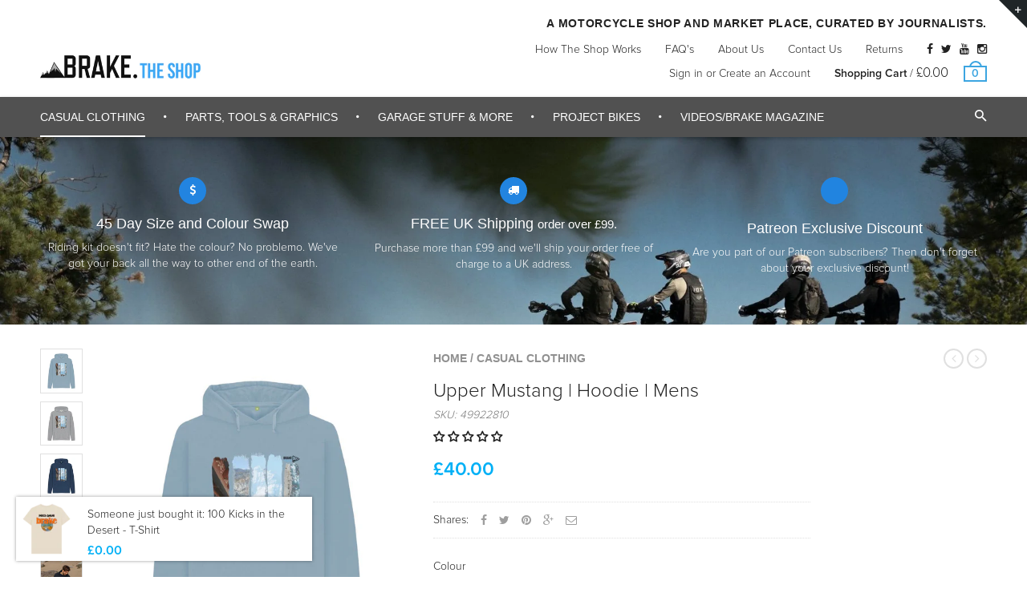

--- FILE ---
content_type: text/html; charset=utf-8
request_url: https://shop.brake-magazine.com/collections/casual-clothing/products/upper-mustang-hoodie
body_size: 41685
content:
<!doctype html>
<!--[if IE 8 ]>    <html lang="en" class="no-js ie8"> <![endif]-->
<!--[if (lt IE 8) ]>    <html lang="en" class="no-js ie7"> <![endif]-->
<!--[if (gt IE 9)|!(IE)]><!--> <html lang="en" class="no-js"> <!--<![endif]-->
<head>
<!-- Added by AVADA SEO Suite -->






<meta name="twitter:image" content="http://shop.brake-magazine.com/cdn/shop/products/f6ttnxnbtf2gofdtsmtsjxszfvxgh0mdrqh6vibwpfvnuxj0_png.jpg?v=1686578508">
    




<!-- Added by AVADA SEO Suite: Product Structured Data -->
<script type="application/ld+json">{
"@context": "https://schema.org/",
"@type": "Product",
"@id": "https:\/\/shop.brake-magazine.com\/products\/upper-mustang-hoodie#product",
"name": "Upper Mustang | Hoodie | Mens",
"description": "When is it came to deciding on our hoodies, we wanted something heavy, organic cotton and a print that stood out.The Upper Mustang design is a story. It&#39;s travelling in four images. We chose the images from a collection of hundreds to tell the story of our journey through one of the world&#39;s most unique deserts, The Upper Mustang in Nepal.This is 350 g/sm meaning it&#39;s heavy and comfortable, just like a hoodie should be. It&#39;s made with 85% Organic Ring-Spun Combed Cotton and 15% Recycled Polyester.   ---Design by Llewelyn Pavey---Size GuideCentimetersXSSMLXLXXLHeight171175179183189195Chest869399104116129Waist7176818999112Chest: Measure all round your chest just below your armpits.Waist: Measure round your waistline, where your trousers would button up.Height: Your natural height.If you fall between the sizes, go for the larger of the two.Product SpecificationCertified Organic Cotton Pullover Hoody, 300g/m2. Wash cool, hang dry. GM free. Not tested on animals. Does not contain animal-derived products. Printed in the UK with low waste printing tech. Made in a renewable energy powered factory audited for a wide range of social and sustainability criteria.",
"brand": {
  "@type": "Brand",
  "name": "Brake Magazine"
},
"offers": {
  "@type": "Offer",
  "price": "40.0",
  "priceCurrency": "GBP",
  "itemCondition": "https://schema.org/NewCondition",
  "availability": "https://schema.org/InStock",
  "url": "https://shop.brake-magazine.com/products/upper-mustang-hoodie"
},
"image": [
  "https://shop.brake-magazine.com/cdn/shop/products/f6ttnxnbtf2gofdtsmtsjxszfvxgh0mdrqh6vibwpfvnuxj0_png.jpg?v=1686578508",
  "https://shop.brake-magazine.com/cdn/shop/products/obweuk1n1yznqflbdaaxxsnrporry8qk2b8f9wunec75tkdm_png.jpg?v=1686578508",
  "https://shop.brake-magazine.com/cdn/shop/products/cktrdbkkenx5hmkgerlfptgfav4ygixpjumirl3htjxxssrt_png.jpg?v=1686578508",
  "https://shop.brake-magazine.com/cdn/shop/products/itqlbz7pyerovnmqtn5t0u7a9vntnkkhxml6pxucyufnsudd_jpeg.jpg?v=1686578508",
  "https://shop.brake-magazine.com/cdn/shop/products/uqvc6ogngiuuekhn6xfm7kgyfjijjwey1vpuaxmzb8iojxfi_jpeg.jpg?v=1686578508",
  "https://shop.brake-magazine.com/cdn/shop/products/vmirucn9trxt8wwaicxzfdrnhwqvok3cr3czgx310mluy4je_jpeg.jpg?v=1686578508",
  "https://shop.brake-magazine.com/cdn/shop/products/7krhz3vs07gkigkylvo9buvtupcqqktdvagr0jxxyynyogk2_jpeg.jpg?v=1686578508"
],
"releaseDate": "2022-07-20 11:07:24 +0100",
"sku": "49922810",
"mpn": "49922810"}</script>
<!-- /Added by AVADA SEO Suite --><!-- Added by AVADA SEO Suite: Breadcrumb Structured Data  -->
<script type="application/ld+json">{
  "@context": "https://schema.org",
  "@type": "BreadcrumbList",
  "itemListElement": [{
    "@type": "ListItem",
    "position": 1,
    "name": "Home",
    "item": "https://shop.brake-magazine.com"
  }, {
    "@type": "ListItem",
    "position": 2,
    "name": "Upper Mustang | Hoodie | Mens",
    "item": "https://shop.brake-magazine.com/products/upper-mustang-hoodie"
  }]
}
</script>
<!-- Added by AVADA SEO Suite -->


<!-- /Added by AVADA SEO Suite -->

  

  

  

  

  

  <meta charset="UTF-8">
  <meta http-equiv="Content-Type" content="text/html; charset=utf-8">
  <meta name="viewport" content="width=device-width, initial-scale=1, minimum-scale=1, maximum-scale=1" />
  <link rel="canonical" href="https://shop.brake-magazine.com/products/upper-mustang-hoodie" />

  
  <meta name="description" content="When is it came to deciding on our hoodies, we wanted something heavy, organic cotton and a print that stood out.The Upper Mustang design is a story. It&#39;s travelling in four images. We chose the images from a collection of hundreds to tell the story of our journey through one of the world&#39;s most unique deserts, The Upp" />
  

  
  <title>Upper Mustang | Hoodie | Mens | Brake Magazine</title>
  

  


  <meta property="og:url" content="https://shop.brake-magazine.com/products/upper-mustang-hoodie" />
  <meta property="og:title" content="Upper Mustang | Hoodie | Mens" />
  <meta property="og:description" content="When is it came to deciding on our hoodies, we wanted something heavy, organic cotton and a print that stood out.The Upper Mustang design is a story. It&#39;s travelling in four images. We chose the images from a collection of hundreds to tell the story of our journey through one of the world&#39;s most unique deserts, The Upper Mustang in Nepal.This is 350 g/sm meaning it&#39;s heavy and comfortable, just like a hoodie should be. It&#39;s made with 85% Organic Ring-Spun Combed Cotton and 15% Recycled Polyester.   ---Design by Llewelyn Pavey---Size GuideCentimeters XS S M L XL XXL Height 171" />
  <meta property="og:image" content="//shop.brake-magazine.com/cdn/shop/products/f6ttnxnbtf2gofdtsmtsjxszfvxgh0mdrqh6vibwpfvnuxj0_png_medium.jpg?v=1686578508" />


  
  <link href="//fonts.googleapis.com/css?family=Proxima+Nova:300italic,400italic,500italic,600italic,700italic,800italic,300,400,500,600,700,900&subset=cyrillic-ext,greek-ext,latin,latin-ext,cyrillic,greek,vietnamese" rel='stylesheet' type='text/css'>
  

  

  <link href="//maxcdn.bootstrapcdn.com/font-awesome/4.4.0/css/font-awesome.min.css" rel="stylesheet" type="text/css" media="all" />
  <link href="//cdnjs.cloudflare.com/ajax/libs/material-design-iconic-font/2.1.1/css/material-design-iconic-font.min.css" rel="stylesheet" type="text/css" media="all" />
  <link href="//shop.brake-magazine.com/cdn/shop/t/2/assets/rt.webfont.scss.css?v=176860915983935923141730124414" rel="stylesheet" type="text/css" media="all" />

  <link href="//shop.brake-magazine.com/cdn/shop/t/2/assets/jquery.plugins.min.scss.css?v=125446797590538843951727360164" rel="stylesheet" type="text/css" media="all" />

  
  
  
  <link href="//shop.brake-magazine.com/cdn/shop/t/2/assets/bootstrap.min.3x.css?v=169428775825576090431614779162" rel="stylesheet" type="text/css" media="all" />
  <link href="//shop.brake-magazine.com/cdn/shop/t/2/assets/rt.global.scss.css?v=8188860206563178641727360164" rel="stylesheet" type="text/css" media="all" />
  <link href="//shop.brake-magazine.com/cdn/shop/t/2/assets/rt.style.scss.css?v=180617284144705982141727360164" rel="stylesheet" type="text/css" media="all" />
  <!--[if IE 8 ]> <link href="//shop.brake-magazine.com/cdn/shop/t/2/assets/ie8.scss.css?v=102833963389796070381614779176" rel="stylesheet" type="text/css" media="all" /> <![endif]-->
  <link href="//shop.brake-magazine.com/cdn/shop/t/2/assets/rt.media.scss.css?v=164946188108524392041615304748" rel="stylesheet" type="text/css" media="all" />
  
  
  <!--[if lt IE 9]>
  <script src="//shop.brake-magazine.com/cdn/shop/t/2/assets/html5shiv.js?v=136776951196746055841614779175"></script>
  <script src="//shop.brake-magazine.com/cdn/shop/t/2/assets/respond.min.js?v=180737699441332856901614779215"></script>
  <link href="//shop.brake-magazine.com/cdn/shop/t/2/assets/respond-proxy.html" id="respond-proxy" rel="respond-proxy" />
  <link href="https://shop.brake-magazine.com/pages/respond-js" id="respond-redirect" rel="respond-redirect" />
  <script src="https://shop.brake-magazine.com/pages/respond-js" type="text/javascript"></script>
  <![endif]-->

  <script>
  window.products = {};
  window.rtl = false;
  
  
  
  
  
  
  
  window.general_font_size = 14;
  window.ajax_add_to_cart = true;
  window.notify_ie8_page = '';
  window.loader_gif = '//shop.brake-magazine.com/cdn/shop/t/2/assets/loader.gif?v=147071982126738704471614779187';
  window.blank_gif = '//shop.brake-magazine.com/cdn/shop/t/2/assets/blank.gif?v=164826798765693215961614779160';
  window.money_format = "£{{amount}}";
  window.show_multiple_currencies = false;
  window.asset_url = '';
  window.swatch_color = false;
  window.swatch_size = false;
  window.size_chart = false;
  
  window.size_chart = true;
  window.size_chart_txt = 'Size chart';
  
  window.grid_height = 320;
  window.list_height = 360;
  window.enable_filter_multiple_choice = true;
</script>

  
  

  

  <script src="//shop.brake-magazine.com/cdn/shop/t/2/assets/jquery-2.1.4.min.js?v=146653844047132007351614779178" type="text/javascript"></script>  
  <script src="//shop.brake-magazine.com/cdn/shop/t/2/assets/jquery.easing.1.3.js?v=183302368868080250061614779182" type="text/javascript"></script>

  
  
  

  <script src="//shop.brake-magazine.com/cdn/shop/t/2/assets/bootstrap.min.3x.js?v=176550150971748212101614779162" type="text/javascript"></script>
  <script src="//shop.brake-magazine.com/cdn/shop/t/2/assets/modernizr.js?v=1227118485511592161614779201" type="text/javascript"></script>
  
  <script>window.performance && window.performance.mark && window.performance.mark('shopify.content_for_header.start');</script><meta name="google-site-verification" content="1Uifp0N5vwH_fApBUKqaHrevYCyUpN9_1vxUgGve81Q">
<meta name="google-site-verification" content="xjR3oz2FYi9tFPorg-pt9r3DikHwBhQaF5U8GbvEzcI">
<meta id="shopify-digital-wallet" name="shopify-digital-wallet" content="/26734362706/digital_wallets/dialog">
<meta name="shopify-checkout-api-token" content="c87587b926c1e22b369ee4f8e245f453">
<link rel="alternate" type="application/json+oembed" href="https://shop.brake-magazine.com/products/upper-mustang-hoodie.oembed">
<script async="async" src="/checkouts/internal/preloads.js?locale=en-GB"></script>
<link rel="preconnect" href="https://shop.app" crossorigin="anonymous">
<script async="async" src="https://shop.app/checkouts/internal/preloads.js?locale=en-GB&shop_id=26734362706" crossorigin="anonymous"></script>
<script id="apple-pay-shop-capabilities" type="application/json">{"shopId":26734362706,"countryCode":"GB","currencyCode":"GBP","merchantCapabilities":["supports3DS"],"merchantId":"gid:\/\/shopify\/Shop\/26734362706","merchantName":"Brake Magazine","requiredBillingContactFields":["postalAddress","email","phone"],"requiredShippingContactFields":["postalAddress","email","phone"],"shippingType":"shipping","supportedNetworks":["visa","masterCard","discover","elo"],"total":{"type":"pending","label":"Brake Magazine","amount":"1.00"},"shopifyPaymentsEnabled":true,"supportsSubscriptions":true}</script>
<script id="shopify-features" type="application/json">{"accessToken":"c87587b926c1e22b369ee4f8e245f453","betas":["rich-media-storefront-analytics"],"domain":"shop.brake-magazine.com","predictiveSearch":true,"shopId":26734362706,"locale":"en"}</script>
<script>var Shopify = Shopify || {};
Shopify.shop = "brake-magazine.myshopify.com";
Shopify.locale = "en";
Shopify.currency = {"active":"GBP","rate":"1.0"};
Shopify.country = "GB";
Shopify.theme = {"name":"Theme export  street-dirt-and-adventure-myshopi...","id":120139317330,"schema_name":null,"schema_version":null,"theme_store_id":null,"role":"main"};
Shopify.theme.handle = "null";
Shopify.theme.style = {"id":null,"handle":null};
Shopify.cdnHost = "shop.brake-magazine.com/cdn";
Shopify.routes = Shopify.routes || {};
Shopify.routes.root = "/";</script>
<script type="module">!function(o){(o.Shopify=o.Shopify||{}).modules=!0}(window);</script>
<script>!function(o){function n(){var o=[];function n(){o.push(Array.prototype.slice.apply(arguments))}return n.q=o,n}var t=o.Shopify=o.Shopify||{};t.loadFeatures=n(),t.autoloadFeatures=n()}(window);</script>
<script>
  window.ShopifyPay = window.ShopifyPay || {};
  window.ShopifyPay.apiHost = "shop.app\/pay";
  window.ShopifyPay.redirectState = null;
</script>
<script id="shop-js-analytics" type="application/json">{"pageType":"product"}</script>
<script defer="defer" async type="module" src="//shop.brake-magazine.com/cdn/shopifycloud/shop-js/modules/v2/client.init-shop-cart-sync_C5BV16lS.en.esm.js"></script>
<script defer="defer" async type="module" src="//shop.brake-magazine.com/cdn/shopifycloud/shop-js/modules/v2/chunk.common_CygWptCX.esm.js"></script>
<script type="module">
  await import("//shop.brake-magazine.com/cdn/shopifycloud/shop-js/modules/v2/client.init-shop-cart-sync_C5BV16lS.en.esm.js");
await import("//shop.brake-magazine.com/cdn/shopifycloud/shop-js/modules/v2/chunk.common_CygWptCX.esm.js");

  window.Shopify.SignInWithShop?.initShopCartSync?.({"fedCMEnabled":true,"windoidEnabled":true});

</script>
<script>
  window.Shopify = window.Shopify || {};
  if (!window.Shopify.featureAssets) window.Shopify.featureAssets = {};
  window.Shopify.featureAssets['shop-js'] = {"shop-cart-sync":["modules/v2/client.shop-cart-sync_ZFArdW7E.en.esm.js","modules/v2/chunk.common_CygWptCX.esm.js"],"init-fed-cm":["modules/v2/client.init-fed-cm_CmiC4vf6.en.esm.js","modules/v2/chunk.common_CygWptCX.esm.js"],"shop-button":["modules/v2/client.shop-button_tlx5R9nI.en.esm.js","modules/v2/chunk.common_CygWptCX.esm.js"],"shop-cash-offers":["modules/v2/client.shop-cash-offers_DOA2yAJr.en.esm.js","modules/v2/chunk.common_CygWptCX.esm.js","modules/v2/chunk.modal_D71HUcav.esm.js"],"init-windoid":["modules/v2/client.init-windoid_sURxWdc1.en.esm.js","modules/v2/chunk.common_CygWptCX.esm.js"],"shop-toast-manager":["modules/v2/client.shop-toast-manager_ClPi3nE9.en.esm.js","modules/v2/chunk.common_CygWptCX.esm.js"],"init-shop-email-lookup-coordinator":["modules/v2/client.init-shop-email-lookup-coordinator_B8hsDcYM.en.esm.js","modules/v2/chunk.common_CygWptCX.esm.js"],"init-shop-cart-sync":["modules/v2/client.init-shop-cart-sync_C5BV16lS.en.esm.js","modules/v2/chunk.common_CygWptCX.esm.js"],"avatar":["modules/v2/client.avatar_BTnouDA3.en.esm.js"],"pay-button":["modules/v2/client.pay-button_FdsNuTd3.en.esm.js","modules/v2/chunk.common_CygWptCX.esm.js"],"init-customer-accounts":["modules/v2/client.init-customer-accounts_DxDtT_ad.en.esm.js","modules/v2/client.shop-login-button_C5VAVYt1.en.esm.js","modules/v2/chunk.common_CygWptCX.esm.js","modules/v2/chunk.modal_D71HUcav.esm.js"],"init-shop-for-new-customer-accounts":["modules/v2/client.init-shop-for-new-customer-accounts_ChsxoAhi.en.esm.js","modules/v2/client.shop-login-button_C5VAVYt1.en.esm.js","modules/v2/chunk.common_CygWptCX.esm.js","modules/v2/chunk.modal_D71HUcav.esm.js"],"shop-login-button":["modules/v2/client.shop-login-button_C5VAVYt1.en.esm.js","modules/v2/chunk.common_CygWptCX.esm.js","modules/v2/chunk.modal_D71HUcav.esm.js"],"init-customer-accounts-sign-up":["modules/v2/client.init-customer-accounts-sign-up_CPSyQ0Tj.en.esm.js","modules/v2/client.shop-login-button_C5VAVYt1.en.esm.js","modules/v2/chunk.common_CygWptCX.esm.js","modules/v2/chunk.modal_D71HUcav.esm.js"],"shop-follow-button":["modules/v2/client.shop-follow-button_Cva4Ekp9.en.esm.js","modules/v2/chunk.common_CygWptCX.esm.js","modules/v2/chunk.modal_D71HUcav.esm.js"],"checkout-modal":["modules/v2/client.checkout-modal_BPM8l0SH.en.esm.js","modules/v2/chunk.common_CygWptCX.esm.js","modules/v2/chunk.modal_D71HUcav.esm.js"],"lead-capture":["modules/v2/client.lead-capture_Bi8yE_yS.en.esm.js","modules/v2/chunk.common_CygWptCX.esm.js","modules/v2/chunk.modal_D71HUcav.esm.js"],"shop-login":["modules/v2/client.shop-login_D6lNrXab.en.esm.js","modules/v2/chunk.common_CygWptCX.esm.js","modules/v2/chunk.modal_D71HUcav.esm.js"],"payment-terms":["modules/v2/client.payment-terms_CZxnsJam.en.esm.js","modules/v2/chunk.common_CygWptCX.esm.js","modules/v2/chunk.modal_D71HUcav.esm.js"]};
</script>
<script>(function() {
  var isLoaded = false;
  function asyncLoad() {
    if (isLoaded) return;
    isLoaded = true;
    var urls = ["https:\/\/sdks.automizely.com\/conversions\/v1\/conversions.js?app_connection_id=9da157de887a44b9824054bff92054ec\u0026mapped_org_id=f78c04c32aff4e5e14e535ebfe1c1306_v1\u0026shop=brake-magazine.myshopify.com","https:\/\/seo.apps.avada.io\/avada-seo-installed.js?shop=brake-magazine.myshopify.com","https:\/\/www.twofifteen.co.uk\/svg-editor\/shopify.js?shop=brake-magazine.myshopify.com"];
    for (var i = 0; i < urls.length; i++) {
      var s = document.createElement('script');
      s.type = 'text/javascript';
      s.async = true;
      s.src = urls[i];
      var x = document.getElementsByTagName('script')[0];
      x.parentNode.insertBefore(s, x);
    }
  };
  if(window.attachEvent) {
    window.attachEvent('onload', asyncLoad);
  } else {
    window.addEventListener('load', asyncLoad, false);
  }
})();</script>
<script id="__st">var __st={"a":26734362706,"offset":0,"reqid":"7c1b1ed1-a013-451f-91d6-272bbbb7dad5-1768748890","pageurl":"shop.brake-magazine.com\/collections\/casual-clothing\/products\/upper-mustang-hoodie","u":"9643fbba4384","p":"product","rtyp":"product","rid":6924308938834};</script>
<script>window.ShopifyPaypalV4VisibilityTracking = true;</script>
<script id="captcha-bootstrap">!function(){'use strict';const t='contact',e='account',n='new_comment',o=[[t,t],['blogs',n],['comments',n],[t,'customer']],c=[[e,'customer_login'],[e,'guest_login'],[e,'recover_customer_password'],[e,'create_customer']],r=t=>t.map((([t,e])=>`form[action*='/${t}']:not([data-nocaptcha='true']) input[name='form_type'][value='${e}']`)).join(','),a=t=>()=>t?[...document.querySelectorAll(t)].map((t=>t.form)):[];function s(){const t=[...o],e=r(t);return a(e)}const i='password',u='form_key',d=['recaptcha-v3-token','g-recaptcha-response','h-captcha-response',i],f=()=>{try{return window.sessionStorage}catch{return}},m='__shopify_v',_=t=>t.elements[u];function p(t,e,n=!1){try{const o=window.sessionStorage,c=JSON.parse(o.getItem(e)),{data:r}=function(t){const{data:e,action:n}=t;return t[m]||n?{data:e,action:n}:{data:t,action:n}}(c);for(const[e,n]of Object.entries(r))t.elements[e]&&(t.elements[e].value=n);n&&o.removeItem(e)}catch(o){console.error('form repopulation failed',{error:o})}}const l='form_type',E='cptcha';function T(t){t.dataset[E]=!0}const w=window,h=w.document,L='Shopify',v='ce_forms',y='captcha';let A=!1;((t,e)=>{const n=(g='f06e6c50-85a8-45c8-87d0-21a2b65856fe',I='https://cdn.shopify.com/shopifycloud/storefront-forms-hcaptcha/ce_storefront_forms_captcha_hcaptcha.v1.5.2.iife.js',D={infoText:'Protected by hCaptcha',privacyText:'Privacy',termsText:'Terms'},(t,e,n)=>{const o=w[L][v],c=o.bindForm;if(c)return c(t,g,e,D).then(n);var r;o.q.push([[t,g,e,D],n]),r=I,A||(h.body.append(Object.assign(h.createElement('script'),{id:'captcha-provider',async:!0,src:r})),A=!0)});var g,I,D;w[L]=w[L]||{},w[L][v]=w[L][v]||{},w[L][v].q=[],w[L][y]=w[L][y]||{},w[L][y].protect=function(t,e){n(t,void 0,e),T(t)},Object.freeze(w[L][y]),function(t,e,n,w,h,L){const[v,y,A,g]=function(t,e,n){const i=e?o:[],u=t?c:[],d=[...i,...u],f=r(d),m=r(i),_=r(d.filter((([t,e])=>n.includes(e))));return[a(f),a(m),a(_),s()]}(w,h,L),I=t=>{const e=t.target;return e instanceof HTMLFormElement?e:e&&e.form},D=t=>v().includes(t);t.addEventListener('submit',(t=>{const e=I(t);if(!e)return;const n=D(e)&&!e.dataset.hcaptchaBound&&!e.dataset.recaptchaBound,o=_(e),c=g().includes(e)&&(!o||!o.value);(n||c)&&t.preventDefault(),c&&!n&&(function(t){try{if(!f())return;!function(t){const e=f();if(!e)return;const n=_(t);if(!n)return;const o=n.value;o&&e.removeItem(o)}(t);const e=Array.from(Array(32),(()=>Math.random().toString(36)[2])).join('');!function(t,e){_(t)||t.append(Object.assign(document.createElement('input'),{type:'hidden',name:u})),t.elements[u].value=e}(t,e),function(t,e){const n=f();if(!n)return;const o=[...t.querySelectorAll(`input[type='${i}']`)].map((({name:t})=>t)),c=[...d,...o],r={};for(const[a,s]of new FormData(t).entries())c.includes(a)||(r[a]=s);n.setItem(e,JSON.stringify({[m]:1,action:t.action,data:r}))}(t,e)}catch(e){console.error('failed to persist form',e)}}(e),e.submit())}));const S=(t,e)=>{t&&!t.dataset[E]&&(n(t,e.some((e=>e===t))),T(t))};for(const o of['focusin','change'])t.addEventListener(o,(t=>{const e=I(t);D(e)&&S(e,y())}));const B=e.get('form_key'),M=e.get(l),P=B&&M;t.addEventListener('DOMContentLoaded',(()=>{const t=y();if(P)for(const e of t)e.elements[l].value===M&&p(e,B);[...new Set([...A(),...v().filter((t=>'true'===t.dataset.shopifyCaptcha))])].forEach((e=>S(e,t)))}))}(h,new URLSearchParams(w.location.search),n,t,e,['guest_login'])})(!0,!0)}();</script>
<script integrity="sha256-4kQ18oKyAcykRKYeNunJcIwy7WH5gtpwJnB7kiuLZ1E=" data-source-attribution="shopify.loadfeatures" defer="defer" src="//shop.brake-magazine.com/cdn/shopifycloud/storefront/assets/storefront/load_feature-a0a9edcb.js" crossorigin="anonymous"></script>
<script crossorigin="anonymous" defer="defer" src="//shop.brake-magazine.com/cdn/shopifycloud/storefront/assets/shopify_pay/storefront-65b4c6d7.js?v=20250812"></script>
<script data-source-attribution="shopify.dynamic_checkout.dynamic.init">var Shopify=Shopify||{};Shopify.PaymentButton=Shopify.PaymentButton||{isStorefrontPortableWallets:!0,init:function(){window.Shopify.PaymentButton.init=function(){};var t=document.createElement("script");t.src="https://shop.brake-magazine.com/cdn/shopifycloud/portable-wallets/latest/portable-wallets.en.js",t.type="module",document.head.appendChild(t)}};
</script>
<script data-source-attribution="shopify.dynamic_checkout.buyer_consent">
  function portableWalletsHideBuyerConsent(e){var t=document.getElementById("shopify-buyer-consent"),n=document.getElementById("shopify-subscription-policy-button");t&&n&&(t.classList.add("hidden"),t.setAttribute("aria-hidden","true"),n.removeEventListener("click",e))}function portableWalletsShowBuyerConsent(e){var t=document.getElementById("shopify-buyer-consent"),n=document.getElementById("shopify-subscription-policy-button");t&&n&&(t.classList.remove("hidden"),t.removeAttribute("aria-hidden"),n.addEventListener("click",e))}window.Shopify?.PaymentButton&&(window.Shopify.PaymentButton.hideBuyerConsent=portableWalletsHideBuyerConsent,window.Shopify.PaymentButton.showBuyerConsent=portableWalletsShowBuyerConsent);
</script>
<script data-source-attribution="shopify.dynamic_checkout.cart.bootstrap">document.addEventListener("DOMContentLoaded",(function(){function t(){return document.querySelector("shopify-accelerated-checkout-cart, shopify-accelerated-checkout")}if(t())Shopify.PaymentButton.init();else{new MutationObserver((function(e,n){t()&&(Shopify.PaymentButton.init(),n.disconnect())})).observe(document.body,{childList:!0,subtree:!0})}}));
</script>
<link id="shopify-accelerated-checkout-styles" rel="stylesheet" media="screen" href="https://shop.brake-magazine.com/cdn/shopifycloud/portable-wallets/latest/accelerated-checkout-backwards-compat.css" crossorigin="anonymous">
<style id="shopify-accelerated-checkout-cart">
        #shopify-buyer-consent {
  margin-top: 1em;
  display: inline-block;
  width: 100%;
}

#shopify-buyer-consent.hidden {
  display: none;
}

#shopify-subscription-policy-button {
  background: none;
  border: none;
  padding: 0;
  text-decoration: underline;
  font-size: inherit;
  cursor: pointer;
}

#shopify-subscription-policy-button::before {
  box-shadow: none;
}

      </style>

<script>window.performance && window.performance.mark && window.performance.mark('shopify.content_for_header.end');</script>

  <link href="//shop.brake-magazine.com/cdn/shop/t/2/assets/scm-product-label.css?v=9855570005659596261614779221" rel="stylesheet" type="text/css" media="all" />


<script>
if ((typeof SECOMAPP) == 'undefined') {
    var SECOMAPP = {};
}
if ((typeof SECOMAPP.pl) == 'undefined') {
    SECOMAPP.pl = {};
}


SECOMAPP.page = 'product';
SECOMAPP.pl.product = {
    id: 6924308938834,
    published_at: "2022-07-20 11:07:24 +0100",
    price: 4000,  
    tags: ["Mens"], 
    variants: [  {
        id: 40055815110738,
        price: 4000  ,
        inventory_quantity: 597  ,
        inventory_management: 'teemill-print-on-demand'  ,
        weight: 0  ,
        sku: '49922810'  } ,
         {
        id: 40055815143506,
        price: 4000  ,
        inventory_quantity: 1395  ,
        inventory_management: 'teemill-print-on-demand'  ,
        weight: 0  ,
        sku: '49922813'  } ,
         {
        id: 40055815176274,
        price: 4000  ,
        inventory_quantity: 1432  ,
        inventory_management: 'teemill-print-on-demand'  ,
        weight: 0  ,
        sku: '49922816'  } ,
         {
        id: 40055815209042,
        price: 4000  ,
        inventory_quantity: 1240  ,
        inventory_management: 'teemill-print-on-demand'  ,
        weight: 0  ,
        sku: '49922819'  } ,
         {
        id: 40055815241810,
        price: 4000  ,
        inventory_quantity: 643  ,
        inventory_management: 'teemill-print-on-demand'  ,
        weight: 0  ,
        sku: '49922822'  } ,
         {
        id: 40055814946898,
        price: 4000  ,
        inventory_quantity: 237  ,
        inventory_management: 'teemill-print-on-demand'  ,
        weight: 0  ,
        sku: '49922809'  } ,
         {
        id: 40055814979666,
        price: 4000  ,
        inventory_quantity: 524  ,
        inventory_management: 'teemill-print-on-demand'  ,
        weight: 0  ,
        sku: '49922812'  } ,
         {
        id: 40055815012434,
        price: 4000  ,
        inventory_quantity: 738  ,
        inventory_management: 'teemill-print-on-demand'  ,
        weight: 0  ,
        sku: '49922815'  } ,
         {
        id: 40055815045202,
        price: 4000  ,
        inventory_quantity: 333  ,
        inventory_management: 'teemill-print-on-demand'  ,
        weight: 0  ,
        sku: '49922818'  } ,
         {
        id: 40055815077970,
        price: 4000  ,
        inventory_quantity: 322  ,
        inventory_management: 'teemill-print-on-demand'  ,
        weight: 0  ,
        sku: '49922821'  } ,
         {
        id: 40055815274578,
        price: 4000  ,
        inventory_quantity: 401  ,
        inventory_management: 'teemill-print-on-demand'  ,
        weight: 0  ,
        sku: '49922811'  } ,
         {
        id: 40055815307346,
        price: 4000  ,
        inventory_quantity: 789  ,
        inventory_management: 'teemill-print-on-demand'  ,
        weight: 0  ,
        sku: '49922814'  } ,
         {
        id: 40055815340114,
        price: 4000  ,
        inventory_quantity: 799  ,
        inventory_management: 'teemill-print-on-demand'  ,
        weight: 0  ,
        sku: '49922817'  } ,
         {
        id: 40055815372882,
        price: 4000  ,
        inventory_quantity: 538  ,
        inventory_management: 'teemill-print-on-demand'  ,
        weight: 0  ,
        sku: '49922820'  } ,
         {
        id: 40055815405650,
        price: 4000  ,
        inventory_quantity: 337  ,
        inventory_management: 'teemill-print-on-demand'  ,
        weight: 0  ,
        sku: '49922823'  } 
        
    ],
    collections: [  261248417874,  261248483410,  260664590418,  ]
};
</script>



    <script src="//shop.brake-magazine.com/cdn/shop/t/2/assets/scm-product-label.js?v=166453492215051405401614779251" type="text/javascript"></script>

  
<!-- Start of Judge.me Core -->
<link rel="dns-prefetch" href="https://cdn.judge.me/">
<script data-cfasync='false' class='jdgm-settings-script'>window.jdgmSettings={"pagination":5,"disable_web_reviews":false,"badge_no_review_text":"No reviews","badge_n_reviews_text":"{{ n }} review/reviews","hide_badge_preview_if_no_reviews":false,"badge_hide_text":false,"enforce_center_preview_badge":false,"widget_title":"Customer Reviews","widget_open_form_text":"Write a review","widget_close_form_text":"Cancel review","widget_refresh_page_text":"Refresh page","widget_summary_text":"Based on {{ number_of_reviews }} review/reviews","widget_no_review_text":"Be the first to write a review","widget_name_field_text":"Display name","widget_verified_name_field_text":"Verified Name (public)","widget_name_placeholder_text":"Display name","widget_required_field_error_text":"This field is required.","widget_email_field_text":"Email address","widget_verified_email_field_text":"Verified Email (private, can not be edited)","widget_email_placeholder_text":"Your email address","widget_email_field_error_text":"Please enter a valid email address.","widget_rating_field_text":"Rating","widget_review_title_field_text":"Review Title","widget_review_title_placeholder_text":"Give your review a title","widget_review_body_field_text":"Review content","widget_review_body_placeholder_text":"Start writing here...","widget_pictures_field_text":"Picture/Video (optional)","widget_submit_review_text":"Submit Review","widget_submit_verified_review_text":"Submit Verified Review","widget_submit_success_msg_with_auto_publish":"Thank you! Please refresh the page in a few moments to see your review. You can remove or edit your review by logging into \u003ca href='https://judge.me/login' target='_blank' rel='nofollow noopener'\u003eJudge.me\u003c/a\u003e","widget_submit_success_msg_no_auto_publish":"Thank you! Your review will be published as soon as it is approved by the shop admin. You can remove or edit your review by logging into \u003ca href='https://judge.me/login' target='_blank' rel='nofollow noopener'\u003eJudge.me\u003c/a\u003e","widget_show_default_reviews_out_of_total_text":"Showing {{ n_reviews_shown }} out of {{ n_reviews }} reviews.","widget_show_all_link_text":"Show all","widget_show_less_link_text":"Show less","widget_author_said_text":"{{ reviewer_name }} said:","widget_days_text":"{{ n }} days ago","widget_weeks_text":"{{ n }} week/weeks ago","widget_months_text":"{{ n }} month/months ago","widget_years_text":"{{ n }} year/years ago","widget_yesterday_text":"Yesterday","widget_today_text":"Today","widget_replied_text":"\u003e\u003e {{ shop_name }} replied:","widget_read_more_text":"Read more","widget_reviewer_name_as_initial":"","widget_rating_filter_color":"#fbcd0a","widget_rating_filter_see_all_text":"See all reviews","widget_sorting_most_recent_text":"Most Recent","widget_sorting_highest_rating_text":"Highest Rating","widget_sorting_lowest_rating_text":"Lowest Rating","widget_sorting_with_pictures_text":"Only Pictures","widget_sorting_most_helpful_text":"Most Helpful","widget_open_question_form_text":"Ask a question","widget_reviews_subtab_text":"Reviews","widget_questions_subtab_text":"Questions","widget_question_label_text":"Question","widget_answer_label_text":"Answer","widget_question_placeholder_text":"Write your question here","widget_submit_question_text":"Submit Question","widget_question_submit_success_text":"Thank you for your question! We will notify you once it gets answered.","verified_badge_text":"Verified","verified_badge_bg_color":"","verified_badge_text_color":"","verified_badge_placement":"left-of-reviewer-name","widget_review_max_height":"","widget_hide_border":false,"widget_social_share":false,"widget_thumb":false,"widget_review_location_show":false,"widget_location_format":"","all_reviews_include_out_of_store_products":true,"all_reviews_out_of_store_text":"(out of store)","all_reviews_pagination":100,"all_reviews_product_name_prefix_text":"about","enable_review_pictures":false,"enable_question_anwser":false,"widget_theme":"default","review_date_format":"mm/dd/yyyy","default_sort_method":"most-recent","widget_product_reviews_subtab_text":"Product Reviews","widget_shop_reviews_subtab_text":"Shop Reviews","widget_other_products_reviews_text":"Reviews for other products","widget_store_reviews_subtab_text":"Store reviews","widget_no_store_reviews_text":"This store hasn't received any reviews yet","widget_web_restriction_product_reviews_text":"This product hasn't received any reviews yet","widget_no_items_text":"No items found","widget_show_more_text":"Show more","widget_write_a_store_review_text":"Write a Store Review","widget_other_languages_heading":"Reviews in Other Languages","widget_translate_review_text":"Translate review to {{ language }}","widget_translating_review_text":"Translating...","widget_show_original_translation_text":"Show original ({{ language }})","widget_translate_review_failed_text":"Review couldn't be translated.","widget_translate_review_retry_text":"Retry","widget_translate_review_try_again_later_text":"Try again later","show_product_url_for_grouped_product":false,"widget_sorting_pictures_first_text":"Pictures First","show_pictures_on_all_rev_page_mobile":false,"show_pictures_on_all_rev_page_desktop":false,"floating_tab_hide_mobile_install_preference":false,"floating_tab_button_name":"★ Reviews","floating_tab_title":"Let customers speak for us","floating_tab_button_color":"","floating_tab_button_background_color":"","floating_tab_url":"","floating_tab_url_enabled":false,"floating_tab_tab_style":"text","all_reviews_text_badge_text":"Customers rate us {{ shop.metafields.judgeme.all_reviews_rating | round: 1 }}/5 based on {{ shop.metafields.judgeme.all_reviews_count }} reviews.","all_reviews_text_badge_text_branded_style":"{{ shop.metafields.judgeme.all_reviews_rating | round: 1 }} out of 5 stars based on {{ shop.metafields.judgeme.all_reviews_count }} reviews","is_all_reviews_text_badge_a_link":false,"show_stars_for_all_reviews_text_badge":false,"all_reviews_text_badge_url":"","all_reviews_text_style":"text","all_reviews_text_color_style":"judgeme_brand_color","all_reviews_text_color":"#108474","all_reviews_text_show_jm_brand":true,"featured_carousel_show_header":true,"featured_carousel_title":"Let customers speak for us","testimonials_carousel_title":"Customers are saying","videos_carousel_title":"Real customer stories","cards_carousel_title":"Customers are saying","featured_carousel_count_text":"from {{ n }} reviews","featured_carousel_add_link_to_all_reviews_page":false,"featured_carousel_url":"","featured_carousel_show_images":true,"featured_carousel_autoslide_interval":5,"featured_carousel_arrows_on_the_sides":false,"featured_carousel_height":250,"featured_carousel_width":80,"featured_carousel_image_size":0,"featured_carousel_image_height":250,"featured_carousel_arrow_color":"#eeeeee","verified_count_badge_style":"vintage","verified_count_badge_orientation":"horizontal","verified_count_badge_color_style":"judgeme_brand_color","verified_count_badge_color":"#108474","is_verified_count_badge_a_link":false,"verified_count_badge_url":"","verified_count_badge_show_jm_brand":true,"widget_rating_preset_default":5,"widget_first_sub_tab":"product-reviews","widget_show_histogram":true,"widget_histogram_use_custom_color":false,"widget_pagination_use_custom_color":false,"widget_star_use_custom_color":false,"widget_verified_badge_use_custom_color":false,"widget_write_review_use_custom_color":false,"picture_reminder_submit_button":"Upload Pictures","enable_review_videos":false,"mute_video_by_default":false,"widget_sorting_videos_first_text":"Videos First","widget_review_pending_text":"Pending","featured_carousel_items_for_large_screen":3,"social_share_options_order":"Facebook,Twitter","remove_microdata_snippet":false,"disable_json_ld":false,"enable_json_ld_products":false,"preview_badge_show_question_text":false,"preview_badge_no_question_text":"No questions","preview_badge_n_question_text":"{{ number_of_questions }} question/questions","qa_badge_show_icon":false,"qa_badge_position":"same-row","remove_judgeme_branding":false,"widget_add_search_bar":false,"widget_search_bar_placeholder":"Search","widget_sorting_verified_only_text":"Verified only","featured_carousel_theme":"default","featured_carousel_show_rating":true,"featured_carousel_show_title":true,"featured_carousel_show_body":true,"featured_carousel_show_date":false,"featured_carousel_show_reviewer":true,"featured_carousel_show_product":false,"featured_carousel_header_background_color":"#108474","featured_carousel_header_text_color":"#ffffff","featured_carousel_name_product_separator":"reviewed","featured_carousel_full_star_background":"#108474","featured_carousel_empty_star_background":"#dadada","featured_carousel_vertical_theme_background":"#f9fafb","featured_carousel_verified_badge_enable":false,"featured_carousel_verified_badge_color":"#108474","featured_carousel_border_style":"round","featured_carousel_review_line_length_limit":3,"featured_carousel_more_reviews_button_text":"Read more reviews","featured_carousel_view_product_button_text":"View product","all_reviews_page_load_reviews_on":"scroll","all_reviews_page_load_more_text":"Load More Reviews","disable_fb_tab_reviews":false,"enable_ajax_cdn_cache":false,"widget_public_name_text":"displayed publicly like","default_reviewer_name":"John Smith","default_reviewer_name_has_non_latin":true,"widget_reviewer_anonymous":"Anonymous","medals_widget_title":"Judge.me Review Medals","medals_widget_background_color":"#f9fafb","medals_widget_position":"footer_all_pages","medals_widget_border_color":"#f9fafb","medals_widget_verified_text_position":"left","medals_widget_use_monochromatic_version":false,"medals_widget_elements_color":"#108474","show_reviewer_avatar":true,"widget_invalid_yt_video_url_error_text":"Not a YouTube video URL","widget_max_length_field_error_text":"Please enter no more than {0} characters.","widget_show_country_flag":false,"widget_show_collected_via_shop_app":true,"widget_verified_by_shop_badge_style":"light","widget_verified_by_shop_text":"Verified by Shop","widget_show_photo_gallery":false,"widget_load_with_code_splitting":true,"widget_ugc_install_preference":false,"widget_ugc_title":"Made by us, Shared by you","widget_ugc_subtitle":"Tag us to see your picture featured in our page","widget_ugc_arrows_color":"#ffffff","widget_ugc_primary_button_text":"Buy Now","widget_ugc_primary_button_background_color":"#108474","widget_ugc_primary_button_text_color":"#ffffff","widget_ugc_primary_button_border_width":"0","widget_ugc_primary_button_border_style":"none","widget_ugc_primary_button_border_color":"#108474","widget_ugc_primary_button_border_radius":"25","widget_ugc_secondary_button_text":"Load More","widget_ugc_secondary_button_background_color":"#ffffff","widget_ugc_secondary_button_text_color":"#108474","widget_ugc_secondary_button_border_width":"2","widget_ugc_secondary_button_border_style":"solid","widget_ugc_secondary_button_border_color":"#108474","widget_ugc_secondary_button_border_radius":"25","widget_ugc_reviews_button_text":"View Reviews","widget_ugc_reviews_button_background_color":"#ffffff","widget_ugc_reviews_button_text_color":"#108474","widget_ugc_reviews_button_border_width":"2","widget_ugc_reviews_button_border_style":"solid","widget_ugc_reviews_button_border_color":"#108474","widget_ugc_reviews_button_border_radius":"25","widget_ugc_reviews_button_link_to":"judgeme-reviews-page","widget_ugc_show_post_date":true,"widget_ugc_max_width":"800","widget_rating_metafield_value_type":true,"widget_primary_color":"#108474","widget_enable_secondary_color":false,"widget_secondary_color":"#edf5f5","widget_summary_average_rating_text":"{{ average_rating }} out of 5","widget_media_grid_title":"Customer photos \u0026 videos","widget_media_grid_see_more_text":"See more","widget_round_style":false,"widget_show_product_medals":true,"widget_verified_by_judgeme_text":"Verified by Judge.me","widget_show_store_medals":true,"widget_verified_by_judgeme_text_in_store_medals":"Verified by Judge.me","widget_media_field_exceed_quantity_message":"Sorry, we can only accept {{ max_media }} for one review.","widget_media_field_exceed_limit_message":"{{ file_name }} is too large, please select a {{ media_type }} less than {{ size_limit }}MB.","widget_review_submitted_text":"Review Submitted!","widget_question_submitted_text":"Question Submitted!","widget_close_form_text_question":"Cancel","widget_write_your_answer_here_text":"Write your answer here","widget_enabled_branded_link":true,"widget_show_collected_by_judgeme":false,"widget_reviewer_name_color":"","widget_write_review_text_color":"","widget_write_review_bg_color":"","widget_collected_by_judgeme_text":"collected by Judge.me","widget_pagination_type":"standard","widget_load_more_text":"Load More","widget_load_more_color":"#108474","widget_full_review_text":"Full Review","widget_read_more_reviews_text":"Read More Reviews","widget_read_questions_text":"Read Questions","widget_questions_and_answers_text":"Questions \u0026 Answers","widget_verified_by_text":"Verified by","widget_verified_text":"Verified","widget_number_of_reviews_text":"{{ number_of_reviews }} reviews","widget_back_button_text":"Back","widget_next_button_text":"Next","widget_custom_forms_filter_button":"Filters","custom_forms_style":"vertical","widget_show_review_information":false,"how_reviews_are_collected":"How reviews are collected?","widget_show_review_keywords":false,"widget_gdpr_statement":"How we use your data: We'll only contact you about the review you left, and only if necessary. By submitting your review, you agree to Judge.me's \u003ca href='https://judge.me/terms' target='_blank' rel='nofollow noopener'\u003eterms\u003c/a\u003e, \u003ca href='https://judge.me/privacy' target='_blank' rel='nofollow noopener'\u003eprivacy\u003c/a\u003e and \u003ca href='https://judge.me/content-policy' target='_blank' rel='nofollow noopener'\u003econtent\u003c/a\u003e policies.","widget_multilingual_sorting_enabled":false,"widget_translate_review_content_enabled":false,"widget_translate_review_content_method":"manual","popup_widget_review_selection":"automatically_with_pictures","popup_widget_round_border_style":true,"popup_widget_show_title":true,"popup_widget_show_body":true,"popup_widget_show_reviewer":false,"popup_widget_show_product":true,"popup_widget_show_pictures":true,"popup_widget_use_review_picture":true,"popup_widget_show_on_home_page":true,"popup_widget_show_on_product_page":true,"popup_widget_show_on_collection_page":true,"popup_widget_show_on_cart_page":true,"popup_widget_position":"bottom_left","popup_widget_first_review_delay":5,"popup_widget_duration":5,"popup_widget_interval":5,"popup_widget_review_count":5,"popup_widget_hide_on_mobile":true,"review_snippet_widget_round_border_style":true,"review_snippet_widget_card_color":"#FFFFFF","review_snippet_widget_slider_arrows_background_color":"#FFFFFF","review_snippet_widget_slider_arrows_color":"#000000","review_snippet_widget_star_color":"#108474","show_product_variant":false,"all_reviews_product_variant_label_text":"Variant: ","widget_show_verified_branding":false,"widget_ai_summary_title":"Customers say","widget_ai_summary_disclaimer":"AI-powered review summary based on recent customer reviews","widget_show_ai_summary":false,"widget_show_ai_summary_bg":false,"widget_show_review_title_input":true,"redirect_reviewers_invited_via_email":"review_widget","request_store_review_after_product_review":false,"request_review_other_products_in_order":false,"review_form_color_scheme":"default","review_form_corner_style":"square","review_form_star_color":{},"review_form_text_color":"#333333","review_form_background_color":"#ffffff","review_form_field_background_color":"#fafafa","review_form_button_color":{},"review_form_button_text_color":"#ffffff","review_form_modal_overlay_color":"#000000","review_content_screen_title_text":"How would you rate this product?","review_content_introduction_text":"We would love it if you would share a bit about your experience.","store_review_form_title_text":"How would you rate this store?","store_review_form_introduction_text":"We would love it if you would share a bit about your experience.","show_review_guidance_text":true,"one_star_review_guidance_text":"Poor","five_star_review_guidance_text":"Great","customer_information_screen_title_text":"About you","customer_information_introduction_text":"Please tell us more about you.","custom_questions_screen_title_text":"Your experience in more detail","custom_questions_introduction_text":"Here are a few questions to help us understand more about your experience.","review_submitted_screen_title_text":"Thanks for your review!","review_submitted_screen_thank_you_text":"We are processing it and it will appear on the store soon.","review_submitted_screen_email_verification_text":"Please confirm your email by clicking the link we just sent you. This helps us keep reviews authentic.","review_submitted_request_store_review_text":"Would you like to share your experience of shopping with us?","review_submitted_review_other_products_text":"Would you like to review these products?","store_review_screen_title_text":"Would you like to share your experience of shopping with us?","store_review_introduction_text":"We value your feedback and use it to improve. Please share any thoughts or suggestions you have.","reviewer_media_screen_title_picture_text":"Share a picture","reviewer_media_introduction_picture_text":"Upload a photo to support your review.","reviewer_media_screen_title_video_text":"Share a video","reviewer_media_introduction_video_text":"Upload a video to support your review.","reviewer_media_screen_title_picture_or_video_text":"Share a picture or video","reviewer_media_introduction_picture_or_video_text":"Upload a photo or video to support your review.","reviewer_media_youtube_url_text":"Paste your Youtube URL here","advanced_settings_next_step_button_text":"Next","advanced_settings_close_review_button_text":"Close","modal_write_review_flow":false,"write_review_flow_required_text":"Required","write_review_flow_privacy_message_text":"We respect your privacy.","write_review_flow_anonymous_text":"Post review as anonymous","write_review_flow_visibility_text":"This won't be visible to other customers.","write_review_flow_multiple_selection_help_text":"Select as many as you like","write_review_flow_single_selection_help_text":"Select one option","write_review_flow_required_field_error_text":"This field is required","write_review_flow_invalid_email_error_text":"Please enter a valid email address","write_review_flow_max_length_error_text":"Max. {{ max_length }} characters.","write_review_flow_media_upload_text":"\u003cb\u003eClick to upload\u003c/b\u003e or drag and drop","write_review_flow_gdpr_statement":"We'll only contact you about your review if necessary. By submitting your review, you agree to our \u003ca href='https://judge.me/terms' target='_blank' rel='nofollow noopener'\u003eterms and conditions\u003c/a\u003e and \u003ca href='https://judge.me/privacy' target='_blank' rel='nofollow noopener'\u003eprivacy policy\u003c/a\u003e.","rating_only_reviews_enabled":false,"show_negative_reviews_help_screen":false,"new_review_flow_help_screen_rating_threshold":3,"negative_review_resolution_screen_title_text":"Tell us more","negative_review_resolution_text":"Your experience matters to us. If there were issues with your purchase, we're here to help. Feel free to reach out to us, we'd love the opportunity to make things right.","negative_review_resolution_button_text":"Contact us","negative_review_resolution_proceed_with_review_text":"Leave a review","negative_review_resolution_subject":"Issue with purchase from {{ shop_name }}.{{ order_name }}","preview_badge_collection_page_install_status":false,"widget_review_custom_css":"","preview_badge_custom_css":"","preview_badge_stars_count":"5-stars","featured_carousel_custom_css":"","floating_tab_custom_css":"","all_reviews_widget_custom_css":"","medals_widget_custom_css":"","verified_badge_custom_css":"","all_reviews_text_custom_css":"","transparency_badges_collected_via_store_invite":false,"transparency_badges_from_another_provider":false,"transparency_badges_collected_from_store_visitor":false,"transparency_badges_collected_by_verified_review_provider":false,"transparency_badges_earned_reward":false,"transparency_badges_collected_via_store_invite_text":"Review collected via store invitation","transparency_badges_from_another_provider_text":"Review collected from another provider","transparency_badges_collected_from_store_visitor_text":"Review collected from a store visitor","transparency_badges_written_in_google_text":"Review written in Google","transparency_badges_written_in_etsy_text":"Review written in Etsy","transparency_badges_written_in_shop_app_text":"Review written in Shop App","transparency_badges_earned_reward_text":"Review earned a reward for future purchase","product_review_widget_per_page":10,"widget_store_review_label_text":"Review about the store","checkout_comment_extension_title_on_product_page":"Customer Comments","checkout_comment_extension_num_latest_comment_show":5,"checkout_comment_extension_format":"name_and_timestamp","checkout_comment_customer_name":"last_initial","checkout_comment_comment_notification":true,"preview_badge_collection_page_install_preference":true,"preview_badge_home_page_install_preference":false,"preview_badge_product_page_install_preference":true,"review_widget_install_preference":"","review_carousel_install_preference":false,"floating_reviews_tab_install_preference":"none","verified_reviews_count_badge_install_preference":false,"all_reviews_text_install_preference":false,"review_widget_best_location":true,"judgeme_medals_install_preference":false,"review_widget_revamp_enabled":false,"review_widget_qna_enabled":false,"review_widget_header_theme":"minimal","review_widget_widget_title_enabled":true,"review_widget_header_text_size":"medium","review_widget_header_text_weight":"regular","review_widget_average_rating_style":"compact","review_widget_bar_chart_enabled":true,"review_widget_bar_chart_type":"numbers","review_widget_bar_chart_style":"standard","review_widget_expanded_media_gallery_enabled":false,"review_widget_reviews_section_theme":"standard","review_widget_image_style":"thumbnails","review_widget_review_image_ratio":"square","review_widget_stars_size":"medium","review_widget_verified_badge":"standard_text","review_widget_review_title_text_size":"medium","review_widget_review_text_size":"medium","review_widget_review_text_length":"medium","review_widget_number_of_columns_desktop":3,"review_widget_carousel_transition_speed":5,"review_widget_custom_questions_answers_display":"always","review_widget_button_text_color":"#FFFFFF","review_widget_text_color":"#000000","review_widget_lighter_text_color":"#7B7B7B","review_widget_corner_styling":"soft","review_widget_review_word_singular":"review","review_widget_review_word_plural":"reviews","review_widget_voting_label":"Helpful?","review_widget_shop_reply_label":"Reply from {{ shop_name }}:","review_widget_filters_title":"Filters","qna_widget_question_word_singular":"Question","qna_widget_question_word_plural":"Questions","qna_widget_answer_reply_label":"Answer from {{ answerer_name }}:","qna_content_screen_title_text":"Ask a question about this product","qna_widget_question_required_field_error_text":"Please enter your question.","qna_widget_flow_gdpr_statement":"We'll only contact you about your question if necessary. By submitting your question, you agree to our \u003ca href='https://judge.me/terms' target='_blank' rel='nofollow noopener'\u003eterms and conditions\u003c/a\u003e and \u003ca href='https://judge.me/privacy' target='_blank' rel='nofollow noopener'\u003eprivacy policy\u003c/a\u003e.","qna_widget_question_submitted_text":"Thanks for your question!","qna_widget_close_form_text_question":"Close","qna_widget_question_submit_success_text":"We’ll notify you by email when your question is answered.","all_reviews_widget_v2025_enabled":false,"all_reviews_widget_v2025_header_theme":"default","all_reviews_widget_v2025_widget_title_enabled":true,"all_reviews_widget_v2025_header_text_size":"medium","all_reviews_widget_v2025_header_text_weight":"regular","all_reviews_widget_v2025_average_rating_style":"compact","all_reviews_widget_v2025_bar_chart_enabled":true,"all_reviews_widget_v2025_bar_chart_type":"numbers","all_reviews_widget_v2025_bar_chart_style":"standard","all_reviews_widget_v2025_expanded_media_gallery_enabled":false,"all_reviews_widget_v2025_show_store_medals":true,"all_reviews_widget_v2025_show_photo_gallery":true,"all_reviews_widget_v2025_show_review_keywords":false,"all_reviews_widget_v2025_show_ai_summary":false,"all_reviews_widget_v2025_show_ai_summary_bg":false,"all_reviews_widget_v2025_add_search_bar":false,"all_reviews_widget_v2025_default_sort_method":"most-recent","all_reviews_widget_v2025_reviews_per_page":10,"all_reviews_widget_v2025_reviews_section_theme":"default","all_reviews_widget_v2025_image_style":"thumbnails","all_reviews_widget_v2025_review_image_ratio":"square","all_reviews_widget_v2025_stars_size":"medium","all_reviews_widget_v2025_verified_badge":"bold_badge","all_reviews_widget_v2025_review_title_text_size":"medium","all_reviews_widget_v2025_review_text_size":"medium","all_reviews_widget_v2025_review_text_length":"medium","all_reviews_widget_v2025_number_of_columns_desktop":3,"all_reviews_widget_v2025_carousel_transition_speed":5,"all_reviews_widget_v2025_custom_questions_answers_display":"always","all_reviews_widget_v2025_show_product_variant":false,"all_reviews_widget_v2025_show_reviewer_avatar":true,"all_reviews_widget_v2025_reviewer_name_as_initial":"","all_reviews_widget_v2025_review_location_show":false,"all_reviews_widget_v2025_location_format":"","all_reviews_widget_v2025_show_country_flag":false,"all_reviews_widget_v2025_verified_by_shop_badge_style":"light","all_reviews_widget_v2025_social_share":false,"all_reviews_widget_v2025_social_share_options_order":"Facebook,Twitter,LinkedIn,Pinterest","all_reviews_widget_v2025_pagination_type":"standard","all_reviews_widget_v2025_button_text_color":"#FFFFFF","all_reviews_widget_v2025_text_color":"#000000","all_reviews_widget_v2025_lighter_text_color":"#7B7B7B","all_reviews_widget_v2025_corner_styling":"soft","all_reviews_widget_v2025_title":"Customer reviews","all_reviews_widget_v2025_ai_summary_title":"Customers say about this store","all_reviews_widget_v2025_no_review_text":"Be the first to write a review","platform":"shopify","branding_url":"https://app.judge.me/reviews/stores/shop.brake-magazine.com","branding_text":"Powered by Judge.me","locale":"en","reply_name":"Brake Magazine","widget_version":"2.1","footer":true,"autopublish":true,"review_dates":true,"enable_custom_form":false,"shop_use_review_site":true,"shop_locale":"en","enable_multi_locales_translations":false,"show_review_title_input":true,"review_verification_email_status":"always","can_be_branded":true,"reply_name_text":"Brake Magazine"};</script> <style class='jdgm-settings-style'>.jdgm-xx{left:0}.jdgm-histogram .jdgm-histogram__bar-content{background:#fbcd0a}.jdgm-histogram .jdgm-histogram__bar:after{background:#fbcd0a}.jdgm-author-all-initials{display:none !important}.jdgm-author-last-initial{display:none !important}.jdgm-rev-widg__title{visibility:hidden}.jdgm-rev-widg__summary-text{visibility:hidden}.jdgm-prev-badge__text{visibility:hidden}.jdgm-rev__replier:before{content:'Brake Magazine'}.jdgm-rev__prod-link-prefix:before{content:'about'}.jdgm-rev__variant-label:before{content:'Variant: '}.jdgm-rev__out-of-store-text:before{content:'(out of store)'}@media only screen and (min-width: 768px){.jdgm-rev__pics .jdgm-rev_all-rev-page-picture-separator,.jdgm-rev__pics .jdgm-rev__product-picture{display:none}}@media only screen and (max-width: 768px){.jdgm-rev__pics .jdgm-rev_all-rev-page-picture-separator,.jdgm-rev__pics .jdgm-rev__product-picture{display:none}}.jdgm-preview-badge[data-template="index"]{display:none !important}.jdgm-verified-count-badget[data-from-snippet="true"]{display:none !important}.jdgm-carousel-wrapper[data-from-snippet="true"]{display:none !important}.jdgm-all-reviews-text[data-from-snippet="true"]{display:none !important}.jdgm-medals-section[data-from-snippet="true"]{display:none !important}.jdgm-ugc-media-wrapper[data-from-snippet="true"]{display:none !important}.jdgm-rev__transparency-badge[data-badge-type="review_collected_via_store_invitation"]{display:none !important}.jdgm-rev__transparency-badge[data-badge-type="review_collected_from_another_provider"]{display:none !important}.jdgm-rev__transparency-badge[data-badge-type="review_collected_from_store_visitor"]{display:none !important}.jdgm-rev__transparency-badge[data-badge-type="review_written_in_etsy"]{display:none !important}.jdgm-rev__transparency-badge[data-badge-type="review_written_in_google_business"]{display:none !important}.jdgm-rev__transparency-badge[data-badge-type="review_written_in_shop_app"]{display:none !important}.jdgm-rev__transparency-badge[data-badge-type="review_earned_for_future_purchase"]{display:none !important}
</style> <style class='jdgm-settings-style'></style>

  
  
  
  <style class='jdgm-miracle-styles'>
  @-webkit-keyframes jdgm-spin{0%{-webkit-transform:rotate(0deg);-ms-transform:rotate(0deg);transform:rotate(0deg)}100%{-webkit-transform:rotate(359deg);-ms-transform:rotate(359deg);transform:rotate(359deg)}}@keyframes jdgm-spin{0%{-webkit-transform:rotate(0deg);-ms-transform:rotate(0deg);transform:rotate(0deg)}100%{-webkit-transform:rotate(359deg);-ms-transform:rotate(359deg);transform:rotate(359deg)}}@font-face{font-family:'JudgemeStar';src:url("[data-uri]") format("woff");font-weight:normal;font-style:normal}.jdgm-star{font-family:'JudgemeStar';display:inline !important;text-decoration:none !important;padding:0 4px 0 0 !important;margin:0 !important;font-weight:bold;opacity:1;-webkit-font-smoothing:antialiased;-moz-osx-font-smoothing:grayscale}.jdgm-star:hover{opacity:1}.jdgm-star:last-of-type{padding:0 !important}.jdgm-star.jdgm--on:before{content:"\e000"}.jdgm-star.jdgm--off:before{content:"\e001"}.jdgm-star.jdgm--half:before{content:"\e002"}.jdgm-widget *{margin:0;line-height:1.4;-webkit-box-sizing:border-box;-moz-box-sizing:border-box;box-sizing:border-box;-webkit-overflow-scrolling:touch}.jdgm-hidden{display:none !important;visibility:hidden !important}.jdgm-temp-hidden{display:none}.jdgm-spinner{width:40px;height:40px;margin:auto;border-radius:50%;border-top:2px solid #eee;border-right:2px solid #eee;border-bottom:2px solid #eee;border-left:2px solid #ccc;-webkit-animation:jdgm-spin 0.8s infinite linear;animation:jdgm-spin 0.8s infinite linear}.jdgm-prev-badge{display:block !important}

</style>


  
  
   


<script data-cfasync='false' class='jdgm-script'>
!function(e){window.jdgm=window.jdgm||{},jdgm.CDN_HOST="https://cdn.judge.me/",
jdgm.docReady=function(d){(e.attachEvent?"complete"===e.readyState:"loading"!==e.readyState)?
setTimeout(d,0):e.addEventListener("DOMContentLoaded",d)},jdgm.loadCSS=function(d,t,o,s){
!o&&jdgm.loadCSS.requestedUrls.indexOf(d)>=0||(jdgm.loadCSS.requestedUrls.push(d),
(s=e.createElement("link")).rel="stylesheet",s.class="jdgm-stylesheet",s.media="nope!",
s.href=d,s.onload=function(){this.media="all",t&&setTimeout(t)},e.body.appendChild(s))},
jdgm.loadCSS.requestedUrls=[],jdgm.docReady(function(){(window.jdgmLoadCSS||e.querySelectorAll(
".jdgm-widget, .jdgm-all-reviews-page").length>0)&&(jdgmSettings.widget_load_with_code_splitting?
parseFloat(jdgmSettings.widget_version)>=3?jdgm.loadCSS(jdgm.CDN_HOST+"widget_v3/base.css"):
jdgm.loadCSS(jdgm.CDN_HOST+"widget/base.css"):jdgm.loadCSS(jdgm.CDN_HOST+"shopify_v2.css"))})}(document);
</script>
<script async data-cfasync="false" type="text/javascript" src="https://cdn.judge.me/loader.js"></script>

<noscript><link rel="stylesheet" type="text/css" media="all" href="https://cdn.judge.me/shopify_v2.css"></noscript>
<!-- End of Judge.me Core -->


  <!-- Global site tag (gtag.js) - Google Ads: 876768562 -->
<script async src="https://www.googletagmanager.com/gtag/js?id=AW-876768562"></script>
<script>
  window.dataLayer = window.dataLayer || [];
  function gtag(){dataLayer.push(arguments);}
  gtag('js', new Date());

  gtag('config', 'AW-876768562');
</script>

<script src="https://cdn.shopify.com/extensions/a424d896-690a-47f2-a3ae-a82565eec47e/preorder-now-wolf-5/assets/preorde_panda.js" type="text/javascript" defer="defer"></script>
<link href="https://monorail-edge.shopifysvc.com" rel="dns-prefetch">
<script>(function(){if ("sendBeacon" in navigator && "performance" in window) {try {var session_token_from_headers = performance.getEntriesByType('navigation')[0].serverTiming.find(x => x.name == '_s').description;} catch {var session_token_from_headers = undefined;}var session_cookie_matches = document.cookie.match(/_shopify_s=([^;]*)/);var session_token_from_cookie = session_cookie_matches && session_cookie_matches.length === 2 ? session_cookie_matches[1] : "";var session_token = session_token_from_headers || session_token_from_cookie || "";function handle_abandonment_event(e) {var entries = performance.getEntries().filter(function(entry) {return /monorail-edge.shopifysvc.com/.test(entry.name);});if (!window.abandonment_tracked && entries.length === 0) {window.abandonment_tracked = true;var currentMs = Date.now();var navigation_start = performance.timing.navigationStart;var payload = {shop_id: 26734362706,url: window.location.href,navigation_start,duration: currentMs - navigation_start,session_token,page_type: "product"};window.navigator.sendBeacon("https://monorail-edge.shopifysvc.com/v1/produce", JSON.stringify({schema_id: "online_store_buyer_site_abandonment/1.1",payload: payload,metadata: {event_created_at_ms: currentMs,event_sent_at_ms: currentMs}}));}}window.addEventListener('pagehide', handle_abandonment_event);}}());</script>
<script id="web-pixels-manager-setup">(function e(e,d,r,n,o){if(void 0===o&&(o={}),!Boolean(null===(a=null===(i=window.Shopify)||void 0===i?void 0:i.analytics)||void 0===a?void 0:a.replayQueue)){var i,a;window.Shopify=window.Shopify||{};var t=window.Shopify;t.analytics=t.analytics||{};var s=t.analytics;s.replayQueue=[],s.publish=function(e,d,r){return s.replayQueue.push([e,d,r]),!0};try{self.performance.mark("wpm:start")}catch(e){}var l=function(){var e={modern:/Edge?\/(1{2}[4-9]|1[2-9]\d|[2-9]\d{2}|\d{4,})\.\d+(\.\d+|)|Firefox\/(1{2}[4-9]|1[2-9]\d|[2-9]\d{2}|\d{4,})\.\d+(\.\d+|)|Chrom(ium|e)\/(9{2}|\d{3,})\.\d+(\.\d+|)|(Maci|X1{2}).+ Version\/(15\.\d+|(1[6-9]|[2-9]\d|\d{3,})\.\d+)([,.]\d+|)( \(\w+\)|)( Mobile\/\w+|) Safari\/|Chrome.+OPR\/(9{2}|\d{3,})\.\d+\.\d+|(CPU[ +]OS|iPhone[ +]OS|CPU[ +]iPhone|CPU IPhone OS|CPU iPad OS)[ +]+(15[._]\d+|(1[6-9]|[2-9]\d|\d{3,})[._]\d+)([._]\d+|)|Android:?[ /-](13[3-9]|1[4-9]\d|[2-9]\d{2}|\d{4,})(\.\d+|)(\.\d+|)|Android.+Firefox\/(13[5-9]|1[4-9]\d|[2-9]\d{2}|\d{4,})\.\d+(\.\d+|)|Android.+Chrom(ium|e)\/(13[3-9]|1[4-9]\d|[2-9]\d{2}|\d{4,})\.\d+(\.\d+|)|SamsungBrowser\/([2-9]\d|\d{3,})\.\d+/,legacy:/Edge?\/(1[6-9]|[2-9]\d|\d{3,})\.\d+(\.\d+|)|Firefox\/(5[4-9]|[6-9]\d|\d{3,})\.\d+(\.\d+|)|Chrom(ium|e)\/(5[1-9]|[6-9]\d|\d{3,})\.\d+(\.\d+|)([\d.]+$|.*Safari\/(?![\d.]+ Edge\/[\d.]+$))|(Maci|X1{2}).+ Version\/(10\.\d+|(1[1-9]|[2-9]\d|\d{3,})\.\d+)([,.]\d+|)( \(\w+\)|)( Mobile\/\w+|) Safari\/|Chrome.+OPR\/(3[89]|[4-9]\d|\d{3,})\.\d+\.\d+|(CPU[ +]OS|iPhone[ +]OS|CPU[ +]iPhone|CPU IPhone OS|CPU iPad OS)[ +]+(10[._]\d+|(1[1-9]|[2-9]\d|\d{3,})[._]\d+)([._]\d+|)|Android:?[ /-](13[3-9]|1[4-9]\d|[2-9]\d{2}|\d{4,})(\.\d+|)(\.\d+|)|Mobile Safari.+OPR\/([89]\d|\d{3,})\.\d+\.\d+|Android.+Firefox\/(13[5-9]|1[4-9]\d|[2-9]\d{2}|\d{4,})\.\d+(\.\d+|)|Android.+Chrom(ium|e)\/(13[3-9]|1[4-9]\d|[2-9]\d{2}|\d{4,})\.\d+(\.\d+|)|Android.+(UC? ?Browser|UCWEB|U3)[ /]?(15\.([5-9]|\d{2,})|(1[6-9]|[2-9]\d|\d{3,})\.\d+)\.\d+|SamsungBrowser\/(5\.\d+|([6-9]|\d{2,})\.\d+)|Android.+MQ{2}Browser\/(14(\.(9|\d{2,})|)|(1[5-9]|[2-9]\d|\d{3,})(\.\d+|))(\.\d+|)|K[Aa][Ii]OS\/(3\.\d+|([4-9]|\d{2,})\.\d+)(\.\d+|)/},d=e.modern,r=e.legacy,n=navigator.userAgent;return n.match(d)?"modern":n.match(r)?"legacy":"unknown"}(),u="modern"===l?"modern":"legacy",c=(null!=n?n:{modern:"",legacy:""})[u],f=function(e){return[e.baseUrl,"/wpm","/b",e.hashVersion,"modern"===e.buildTarget?"m":"l",".js"].join("")}({baseUrl:d,hashVersion:r,buildTarget:u}),m=function(e){var d=e.version,r=e.bundleTarget,n=e.surface,o=e.pageUrl,i=e.monorailEndpoint;return{emit:function(e){var a=e.status,t=e.errorMsg,s=(new Date).getTime(),l=JSON.stringify({metadata:{event_sent_at_ms:s},events:[{schema_id:"web_pixels_manager_load/3.1",payload:{version:d,bundle_target:r,page_url:o,status:a,surface:n,error_msg:t},metadata:{event_created_at_ms:s}}]});if(!i)return console&&console.warn&&console.warn("[Web Pixels Manager] No Monorail endpoint provided, skipping logging."),!1;try{return self.navigator.sendBeacon.bind(self.navigator)(i,l)}catch(e){}var u=new XMLHttpRequest;try{return u.open("POST",i,!0),u.setRequestHeader("Content-Type","text/plain"),u.send(l),!0}catch(e){return console&&console.warn&&console.warn("[Web Pixels Manager] Got an unhandled error while logging to Monorail."),!1}}}}({version:r,bundleTarget:l,surface:e.surface,pageUrl:self.location.href,monorailEndpoint:e.monorailEndpoint});try{o.browserTarget=l,function(e){var d=e.src,r=e.async,n=void 0===r||r,o=e.onload,i=e.onerror,a=e.sri,t=e.scriptDataAttributes,s=void 0===t?{}:t,l=document.createElement("script"),u=document.querySelector("head"),c=document.querySelector("body");if(l.async=n,l.src=d,a&&(l.integrity=a,l.crossOrigin="anonymous"),s)for(var f in s)if(Object.prototype.hasOwnProperty.call(s,f))try{l.dataset[f]=s[f]}catch(e){}if(o&&l.addEventListener("load",o),i&&l.addEventListener("error",i),u)u.appendChild(l);else{if(!c)throw new Error("Did not find a head or body element to append the script");c.appendChild(l)}}({src:f,async:!0,onload:function(){if(!function(){var e,d;return Boolean(null===(d=null===(e=window.Shopify)||void 0===e?void 0:e.analytics)||void 0===d?void 0:d.initialized)}()){var d=window.webPixelsManager.init(e)||void 0;if(d){var r=window.Shopify.analytics;r.replayQueue.forEach((function(e){var r=e[0],n=e[1],o=e[2];d.publishCustomEvent(r,n,o)})),r.replayQueue=[],r.publish=d.publishCustomEvent,r.visitor=d.visitor,r.initialized=!0}}},onerror:function(){return m.emit({status:"failed",errorMsg:"".concat(f," has failed to load")})},sri:function(e){var d=/^sha384-[A-Za-z0-9+/=]+$/;return"string"==typeof e&&d.test(e)}(c)?c:"",scriptDataAttributes:o}),m.emit({status:"loading"})}catch(e){m.emit({status:"failed",errorMsg:(null==e?void 0:e.message)||"Unknown error"})}}})({shopId: 26734362706,storefrontBaseUrl: "https://shop.brake-magazine.com",extensionsBaseUrl: "https://extensions.shopifycdn.com/cdn/shopifycloud/web-pixels-manager",monorailEndpoint: "https://monorail-edge.shopifysvc.com/unstable/produce_batch",surface: "storefront-renderer",enabledBetaFlags: ["2dca8a86"],webPixelsConfigList: [{"id":"1919877503","configuration":"{\"webPixelName\":\"Judge.me\"}","eventPayloadVersion":"v1","runtimeContext":"STRICT","scriptVersion":"34ad157958823915625854214640f0bf","type":"APP","apiClientId":683015,"privacyPurposes":["ANALYTICS"],"dataSharingAdjustments":{"protectedCustomerApprovalScopes":["read_customer_email","read_customer_name","read_customer_personal_data","read_customer_phone"]}},{"id":"1850835327","configuration":"{\"hashed_organization_id\":\"f78c04c32aff4e5e14e535ebfe1c1306_v1\",\"app_key\":\"brake-magazine\",\"allow_collect_personal_data\":\"true\"}","eventPayloadVersion":"v1","runtimeContext":"STRICT","scriptVersion":"6f6660f15c595d517f203f6e1abcb171","type":"APP","apiClientId":2814809,"privacyPurposes":["ANALYTICS","MARKETING","SALE_OF_DATA"],"dataSharingAdjustments":{"protectedCustomerApprovalScopes":["read_customer_address","read_customer_email","read_customer_name","read_customer_personal_data","read_customer_phone"]}},{"id":"886866303","configuration":"{\"config\":\"{\\\"pixel_id\\\":\\\"GT-NSKZCRT\\\",\\\"target_country\\\":\\\"GB\\\",\\\"gtag_events\\\":[{\\\"type\\\":\\\"purchase\\\",\\\"action_label\\\":\\\"MC-6CJ7FEDQXJ\\\"},{\\\"type\\\":\\\"page_view\\\",\\\"action_label\\\":\\\"MC-6CJ7FEDQXJ\\\"},{\\\"type\\\":\\\"view_item\\\",\\\"action_label\\\":\\\"MC-6CJ7FEDQXJ\\\"}],\\\"enable_monitoring_mode\\\":false}\"}","eventPayloadVersion":"v1","runtimeContext":"OPEN","scriptVersion":"b2a88bafab3e21179ed38636efcd8a93","type":"APP","apiClientId":1780363,"privacyPurposes":[],"dataSharingAdjustments":{"protectedCustomerApprovalScopes":["read_customer_address","read_customer_email","read_customer_name","read_customer_personal_data","read_customer_phone"]}},{"id":"95354962","configuration":"{\"pixel_id\":\"726657864736933\",\"pixel_type\":\"facebook_pixel\",\"metaapp_system_user_token\":\"-\"}","eventPayloadVersion":"v1","runtimeContext":"OPEN","scriptVersion":"ca16bc87fe92b6042fbaa3acc2fbdaa6","type":"APP","apiClientId":2329312,"privacyPurposes":["ANALYTICS","MARKETING","SALE_OF_DATA"],"dataSharingAdjustments":{"protectedCustomerApprovalScopes":["read_customer_address","read_customer_email","read_customer_name","read_customer_personal_data","read_customer_phone"]}},{"id":"169378175","eventPayloadVersion":"v1","runtimeContext":"LAX","scriptVersion":"1","type":"CUSTOM","privacyPurposes":["MARKETING"],"name":"Meta pixel (migrated)"},{"id":"shopify-app-pixel","configuration":"{}","eventPayloadVersion":"v1","runtimeContext":"STRICT","scriptVersion":"0450","apiClientId":"shopify-pixel","type":"APP","privacyPurposes":["ANALYTICS","MARKETING"]},{"id":"shopify-custom-pixel","eventPayloadVersion":"v1","runtimeContext":"LAX","scriptVersion":"0450","apiClientId":"shopify-pixel","type":"CUSTOM","privacyPurposes":["ANALYTICS","MARKETING"]}],isMerchantRequest: false,initData: {"shop":{"name":"Brake Magazine","paymentSettings":{"currencyCode":"GBP"},"myshopifyDomain":"brake-magazine.myshopify.com","countryCode":"GB","storefrontUrl":"https:\/\/shop.brake-magazine.com"},"customer":null,"cart":null,"checkout":null,"productVariants":[{"price":{"amount":40.0,"currencyCode":"GBP"},"product":{"title":"Upper Mustang | Hoodie | Mens","vendor":"Brake Magazine","id":"6924308938834","untranslatedTitle":"Upper Mustang | Hoodie | Mens","url":"\/products\/upper-mustang-hoodie","type":"Clothing"},"id":"40055815110738","image":{"src":"\/\/shop.brake-magazine.com\/cdn\/shop\/products\/cktrdbkkenx5hmkgerlfptgfav4ygixpjumirl3htjxxssrt_png.jpg?v=1686578508"},"sku":"49922810","title":"Navy \/ S","untranslatedTitle":"Navy \/ S"},{"price":{"amount":40.0,"currencyCode":"GBP"},"product":{"title":"Upper Mustang | Hoodie | Mens","vendor":"Brake Magazine","id":"6924308938834","untranslatedTitle":"Upper Mustang | Hoodie | Mens","url":"\/products\/upper-mustang-hoodie","type":"Clothing"},"id":"40055815143506","image":{"src":"\/\/shop.brake-magazine.com\/cdn\/shop\/products\/cktrdbkkenx5hmkgerlfptgfav4ygixpjumirl3htjxxssrt_png.jpg?v=1686578508"},"sku":"49922813","title":"Navy \/ M","untranslatedTitle":"Navy \/ M"},{"price":{"amount":40.0,"currencyCode":"GBP"},"product":{"title":"Upper Mustang | Hoodie | Mens","vendor":"Brake Magazine","id":"6924308938834","untranslatedTitle":"Upper Mustang | Hoodie | Mens","url":"\/products\/upper-mustang-hoodie","type":"Clothing"},"id":"40055815176274","image":{"src":"\/\/shop.brake-magazine.com\/cdn\/shop\/products\/cktrdbkkenx5hmkgerlfptgfav4ygixpjumirl3htjxxssrt_png.jpg?v=1686578508"},"sku":"49922816","title":"Navy \/ L","untranslatedTitle":"Navy \/ L"},{"price":{"amount":40.0,"currencyCode":"GBP"},"product":{"title":"Upper Mustang | Hoodie | Mens","vendor":"Brake Magazine","id":"6924308938834","untranslatedTitle":"Upper Mustang | Hoodie | Mens","url":"\/products\/upper-mustang-hoodie","type":"Clothing"},"id":"40055815209042","image":{"src":"\/\/shop.brake-magazine.com\/cdn\/shop\/products\/cktrdbkkenx5hmkgerlfptgfav4ygixpjumirl3htjxxssrt_png.jpg?v=1686578508"},"sku":"49922819","title":"Navy \/ XL","untranslatedTitle":"Navy \/ XL"},{"price":{"amount":40.0,"currencyCode":"GBP"},"product":{"title":"Upper Mustang | Hoodie | Mens","vendor":"Brake Magazine","id":"6924308938834","untranslatedTitle":"Upper Mustang | Hoodie | Mens","url":"\/products\/upper-mustang-hoodie","type":"Clothing"},"id":"40055815241810","image":{"src":"\/\/shop.brake-magazine.com\/cdn\/shop\/products\/cktrdbkkenx5hmkgerlfptgfav4ygixpjumirl3htjxxssrt_png.jpg?v=1686578508"},"sku":"49922822","title":"Navy \/ XXL","untranslatedTitle":"Navy \/ XXL"},{"price":{"amount":40.0,"currencyCode":"GBP"},"product":{"title":"Upper Mustang | Hoodie | Mens","vendor":"Brake Magazine","id":"6924308938834","untranslatedTitle":"Upper Mustang | Hoodie | Mens","url":"\/products\/upper-mustang-hoodie","type":"Clothing"},"id":"40055814946898","image":{"src":"\/\/shop.brake-magazine.com\/cdn\/shop\/products\/f6ttnxnbtf2gofdtsmtsjxszfvxgh0mdrqh6vibwpfvnuxj0_png.jpg?v=1686578508"},"sku":"49922809","title":"Stone Blue \/ S","untranslatedTitle":"Stone Blue \/ S"},{"price":{"amount":40.0,"currencyCode":"GBP"},"product":{"title":"Upper Mustang | Hoodie | Mens","vendor":"Brake Magazine","id":"6924308938834","untranslatedTitle":"Upper Mustang | Hoodie | Mens","url":"\/products\/upper-mustang-hoodie","type":"Clothing"},"id":"40055814979666","image":{"src":"\/\/shop.brake-magazine.com\/cdn\/shop\/products\/f6ttnxnbtf2gofdtsmtsjxszfvxgh0mdrqh6vibwpfvnuxj0_png.jpg?v=1686578508"},"sku":"49922812","title":"Stone Blue \/ M","untranslatedTitle":"Stone Blue \/ M"},{"price":{"amount":40.0,"currencyCode":"GBP"},"product":{"title":"Upper Mustang | Hoodie | Mens","vendor":"Brake Magazine","id":"6924308938834","untranslatedTitle":"Upper Mustang | Hoodie | Mens","url":"\/products\/upper-mustang-hoodie","type":"Clothing"},"id":"40055815012434","image":{"src":"\/\/shop.brake-magazine.com\/cdn\/shop\/products\/f6ttnxnbtf2gofdtsmtsjxszfvxgh0mdrqh6vibwpfvnuxj0_png.jpg?v=1686578508"},"sku":"49922815","title":"Stone Blue \/ L","untranslatedTitle":"Stone Blue \/ L"},{"price":{"amount":40.0,"currencyCode":"GBP"},"product":{"title":"Upper Mustang | Hoodie | Mens","vendor":"Brake Magazine","id":"6924308938834","untranslatedTitle":"Upper Mustang | Hoodie | Mens","url":"\/products\/upper-mustang-hoodie","type":"Clothing"},"id":"40055815045202","image":{"src":"\/\/shop.brake-magazine.com\/cdn\/shop\/products\/f6ttnxnbtf2gofdtsmtsjxszfvxgh0mdrqh6vibwpfvnuxj0_png.jpg?v=1686578508"},"sku":"49922818","title":"Stone Blue \/ XL","untranslatedTitle":"Stone Blue \/ XL"},{"price":{"amount":40.0,"currencyCode":"GBP"},"product":{"title":"Upper Mustang | Hoodie | Mens","vendor":"Brake Magazine","id":"6924308938834","untranslatedTitle":"Upper Mustang | Hoodie | Mens","url":"\/products\/upper-mustang-hoodie","type":"Clothing"},"id":"40055815077970","image":{"src":"\/\/shop.brake-magazine.com\/cdn\/shop\/products\/f6ttnxnbtf2gofdtsmtsjxszfvxgh0mdrqh6vibwpfvnuxj0_png.jpg?v=1686578508"},"sku":"49922821","title":"Stone Blue \/ XXL","untranslatedTitle":"Stone Blue \/ XXL"},{"price":{"amount":40.0,"currencyCode":"GBP"},"product":{"title":"Upper Mustang | Hoodie | Mens","vendor":"Brake Magazine","id":"6924308938834","untranslatedTitle":"Upper Mustang | Hoodie | Mens","url":"\/products\/upper-mustang-hoodie","type":"Clothing"},"id":"40055815274578","image":{"src":"\/\/shop.brake-magazine.com\/cdn\/shop\/products\/obweuk1n1yznqflbdaaxxsnrporry8qk2b8f9wunec75tkdm_png.jpg?v=1686578508"},"sku":"49922811","title":"Light Heather \/ S","untranslatedTitle":"Light Heather \/ S"},{"price":{"amount":40.0,"currencyCode":"GBP"},"product":{"title":"Upper Mustang | Hoodie | Mens","vendor":"Brake Magazine","id":"6924308938834","untranslatedTitle":"Upper Mustang | Hoodie | Mens","url":"\/products\/upper-mustang-hoodie","type":"Clothing"},"id":"40055815307346","image":{"src":"\/\/shop.brake-magazine.com\/cdn\/shop\/products\/obweuk1n1yznqflbdaaxxsnrporry8qk2b8f9wunec75tkdm_png.jpg?v=1686578508"},"sku":"49922814","title":"Light Heather \/ M","untranslatedTitle":"Light Heather \/ M"},{"price":{"amount":40.0,"currencyCode":"GBP"},"product":{"title":"Upper Mustang | Hoodie | Mens","vendor":"Brake Magazine","id":"6924308938834","untranslatedTitle":"Upper Mustang | Hoodie | Mens","url":"\/products\/upper-mustang-hoodie","type":"Clothing"},"id":"40055815340114","image":{"src":"\/\/shop.brake-magazine.com\/cdn\/shop\/products\/obweuk1n1yznqflbdaaxxsnrporry8qk2b8f9wunec75tkdm_png.jpg?v=1686578508"},"sku":"49922817","title":"Light Heather \/ L","untranslatedTitle":"Light Heather \/ L"},{"price":{"amount":40.0,"currencyCode":"GBP"},"product":{"title":"Upper Mustang | Hoodie | Mens","vendor":"Brake Magazine","id":"6924308938834","untranslatedTitle":"Upper Mustang | Hoodie | Mens","url":"\/products\/upper-mustang-hoodie","type":"Clothing"},"id":"40055815372882","image":{"src":"\/\/shop.brake-magazine.com\/cdn\/shop\/products\/obweuk1n1yznqflbdaaxxsnrporry8qk2b8f9wunec75tkdm_png.jpg?v=1686578508"},"sku":"49922820","title":"Light Heather \/ XL","untranslatedTitle":"Light Heather \/ XL"},{"price":{"amount":40.0,"currencyCode":"GBP"},"product":{"title":"Upper Mustang | Hoodie | Mens","vendor":"Brake Magazine","id":"6924308938834","untranslatedTitle":"Upper Mustang | Hoodie | Mens","url":"\/products\/upper-mustang-hoodie","type":"Clothing"},"id":"40055815405650","image":{"src":"\/\/shop.brake-magazine.com\/cdn\/shop\/products\/obweuk1n1yznqflbdaaxxsnrporry8qk2b8f9wunec75tkdm_png.jpg?v=1686578508"},"sku":"49922823","title":"Light Heather \/ XXL","untranslatedTitle":"Light Heather \/ XXL"}],"purchasingCompany":null},},"https://shop.brake-magazine.com/cdn","fcfee988w5aeb613cpc8e4bc33m6693e112",{"modern":"","legacy":""},{"shopId":"26734362706","storefrontBaseUrl":"https:\/\/shop.brake-magazine.com","extensionBaseUrl":"https:\/\/extensions.shopifycdn.com\/cdn\/shopifycloud\/web-pixels-manager","surface":"storefront-renderer","enabledBetaFlags":"[\"2dca8a86\"]","isMerchantRequest":"false","hashVersion":"fcfee988w5aeb613cpc8e4bc33m6693e112","publish":"custom","events":"[[\"page_viewed\",{}],[\"product_viewed\",{\"productVariant\":{\"price\":{\"amount\":40.0,\"currencyCode\":\"GBP\"},\"product\":{\"title\":\"Upper Mustang | Hoodie | Mens\",\"vendor\":\"Brake Magazine\",\"id\":\"6924308938834\",\"untranslatedTitle\":\"Upper Mustang | Hoodie | Mens\",\"url\":\"\/products\/upper-mustang-hoodie\",\"type\":\"Clothing\"},\"id\":\"40055815110738\",\"image\":{\"src\":\"\/\/shop.brake-magazine.com\/cdn\/shop\/products\/cktrdbkkenx5hmkgerlfptgfav4ygixpjumirl3htjxxssrt_png.jpg?v=1686578508\"},\"sku\":\"49922810\",\"title\":\"Navy \/ S\",\"untranslatedTitle\":\"Navy \/ S\"}}]]"});</script><script>
  window.ShopifyAnalytics = window.ShopifyAnalytics || {};
  window.ShopifyAnalytics.meta = window.ShopifyAnalytics.meta || {};
  window.ShopifyAnalytics.meta.currency = 'GBP';
  var meta = {"product":{"id":6924308938834,"gid":"gid:\/\/shopify\/Product\/6924308938834","vendor":"Brake Magazine","type":"Clothing","handle":"upper-mustang-hoodie","variants":[{"id":40055815110738,"price":4000,"name":"Upper Mustang | Hoodie | Mens - Navy \/ S","public_title":"Navy \/ S","sku":"49922810"},{"id":40055815143506,"price":4000,"name":"Upper Mustang | Hoodie | Mens - Navy \/ M","public_title":"Navy \/ M","sku":"49922813"},{"id":40055815176274,"price":4000,"name":"Upper Mustang | Hoodie | Mens - Navy \/ L","public_title":"Navy \/ L","sku":"49922816"},{"id":40055815209042,"price":4000,"name":"Upper Mustang | Hoodie | Mens - Navy \/ XL","public_title":"Navy \/ XL","sku":"49922819"},{"id":40055815241810,"price":4000,"name":"Upper Mustang | Hoodie | Mens - Navy \/ XXL","public_title":"Navy \/ XXL","sku":"49922822"},{"id":40055814946898,"price":4000,"name":"Upper Mustang | Hoodie | Mens - Stone Blue \/ S","public_title":"Stone Blue \/ S","sku":"49922809"},{"id":40055814979666,"price":4000,"name":"Upper Mustang | Hoodie | Mens - Stone Blue \/ M","public_title":"Stone Blue \/ M","sku":"49922812"},{"id":40055815012434,"price":4000,"name":"Upper Mustang | Hoodie | Mens - Stone Blue \/ L","public_title":"Stone Blue \/ L","sku":"49922815"},{"id":40055815045202,"price":4000,"name":"Upper Mustang | Hoodie | Mens - Stone Blue \/ XL","public_title":"Stone Blue \/ XL","sku":"49922818"},{"id":40055815077970,"price":4000,"name":"Upper Mustang | Hoodie | Mens - Stone Blue \/ XXL","public_title":"Stone Blue \/ XXL","sku":"49922821"},{"id":40055815274578,"price":4000,"name":"Upper Mustang | Hoodie | Mens - Light Heather \/ S","public_title":"Light Heather \/ S","sku":"49922811"},{"id":40055815307346,"price":4000,"name":"Upper Mustang | Hoodie | Mens - Light Heather \/ M","public_title":"Light Heather \/ M","sku":"49922814"},{"id":40055815340114,"price":4000,"name":"Upper Mustang | Hoodie | Mens - Light Heather \/ L","public_title":"Light Heather \/ L","sku":"49922817"},{"id":40055815372882,"price":4000,"name":"Upper Mustang | Hoodie | Mens - Light Heather \/ XL","public_title":"Light Heather \/ XL","sku":"49922820"},{"id":40055815405650,"price":4000,"name":"Upper Mustang | Hoodie | Mens - Light Heather \/ XXL","public_title":"Light Heather \/ XXL","sku":"49922823"}],"remote":false},"page":{"pageType":"product","resourceType":"product","resourceId":6924308938834,"requestId":"7c1b1ed1-a013-451f-91d6-272bbbb7dad5-1768748890"}};
  for (var attr in meta) {
    window.ShopifyAnalytics.meta[attr] = meta[attr];
  }
</script>
<script class="analytics">
  (function () {
    var customDocumentWrite = function(content) {
      var jquery = null;

      if (window.jQuery) {
        jquery = window.jQuery;
      } else if (window.Checkout && window.Checkout.$) {
        jquery = window.Checkout.$;
      }

      if (jquery) {
        jquery('body').append(content);
      }
    };

    var hasLoggedConversion = function(token) {
      if (token) {
        return document.cookie.indexOf('loggedConversion=' + token) !== -1;
      }
      return false;
    }

    var setCookieIfConversion = function(token) {
      if (token) {
        var twoMonthsFromNow = new Date(Date.now());
        twoMonthsFromNow.setMonth(twoMonthsFromNow.getMonth() + 2);

        document.cookie = 'loggedConversion=' + token + '; expires=' + twoMonthsFromNow;
      }
    }

    var trekkie = window.ShopifyAnalytics.lib = window.trekkie = window.trekkie || [];
    if (trekkie.integrations) {
      return;
    }
    trekkie.methods = [
      'identify',
      'page',
      'ready',
      'track',
      'trackForm',
      'trackLink'
    ];
    trekkie.factory = function(method) {
      return function() {
        var args = Array.prototype.slice.call(arguments);
        args.unshift(method);
        trekkie.push(args);
        return trekkie;
      };
    };
    for (var i = 0; i < trekkie.methods.length; i++) {
      var key = trekkie.methods[i];
      trekkie[key] = trekkie.factory(key);
    }
    trekkie.load = function(config) {
      trekkie.config = config || {};
      trekkie.config.initialDocumentCookie = document.cookie;
      var first = document.getElementsByTagName('script')[0];
      var script = document.createElement('script');
      script.type = 'text/javascript';
      script.onerror = function(e) {
        var scriptFallback = document.createElement('script');
        scriptFallback.type = 'text/javascript';
        scriptFallback.onerror = function(error) {
                var Monorail = {
      produce: function produce(monorailDomain, schemaId, payload) {
        var currentMs = new Date().getTime();
        var event = {
          schema_id: schemaId,
          payload: payload,
          metadata: {
            event_created_at_ms: currentMs,
            event_sent_at_ms: currentMs
          }
        };
        return Monorail.sendRequest("https://" + monorailDomain + "/v1/produce", JSON.stringify(event));
      },
      sendRequest: function sendRequest(endpointUrl, payload) {
        // Try the sendBeacon API
        if (window && window.navigator && typeof window.navigator.sendBeacon === 'function' && typeof window.Blob === 'function' && !Monorail.isIos12()) {
          var blobData = new window.Blob([payload], {
            type: 'text/plain'
          });

          if (window.navigator.sendBeacon(endpointUrl, blobData)) {
            return true;
          } // sendBeacon was not successful

        } // XHR beacon

        var xhr = new XMLHttpRequest();

        try {
          xhr.open('POST', endpointUrl);
          xhr.setRequestHeader('Content-Type', 'text/plain');
          xhr.send(payload);
        } catch (e) {
          console.log(e);
        }

        return false;
      },
      isIos12: function isIos12() {
        return window.navigator.userAgent.lastIndexOf('iPhone; CPU iPhone OS 12_') !== -1 || window.navigator.userAgent.lastIndexOf('iPad; CPU OS 12_') !== -1;
      }
    };
    Monorail.produce('monorail-edge.shopifysvc.com',
      'trekkie_storefront_load_errors/1.1',
      {shop_id: 26734362706,
      theme_id: 120139317330,
      app_name: "storefront",
      context_url: window.location.href,
      source_url: "//shop.brake-magazine.com/cdn/s/trekkie.storefront.cd680fe47e6c39ca5d5df5f0a32d569bc48c0f27.min.js"});

        };
        scriptFallback.async = true;
        scriptFallback.src = '//shop.brake-magazine.com/cdn/s/trekkie.storefront.cd680fe47e6c39ca5d5df5f0a32d569bc48c0f27.min.js';
        first.parentNode.insertBefore(scriptFallback, first);
      };
      script.async = true;
      script.src = '//shop.brake-magazine.com/cdn/s/trekkie.storefront.cd680fe47e6c39ca5d5df5f0a32d569bc48c0f27.min.js';
      first.parentNode.insertBefore(script, first);
    };
    trekkie.load(
      {"Trekkie":{"appName":"storefront","development":false,"defaultAttributes":{"shopId":26734362706,"isMerchantRequest":null,"themeId":120139317330,"themeCityHash":"9501438601987439433","contentLanguage":"en","currency":"GBP","eventMetadataId":"c83278de-a3cc-464a-826e-647f8b2506e5"},"isServerSideCookieWritingEnabled":true,"monorailRegion":"shop_domain","enabledBetaFlags":["65f19447"]},"Session Attribution":{},"S2S":{"facebookCapiEnabled":true,"source":"trekkie-storefront-renderer","apiClientId":580111}}
    );

    var loaded = false;
    trekkie.ready(function() {
      if (loaded) return;
      loaded = true;

      window.ShopifyAnalytics.lib = window.trekkie;

      var originalDocumentWrite = document.write;
      document.write = customDocumentWrite;
      try { window.ShopifyAnalytics.merchantGoogleAnalytics.call(this); } catch(error) {};
      document.write = originalDocumentWrite;

      window.ShopifyAnalytics.lib.page(null,{"pageType":"product","resourceType":"product","resourceId":6924308938834,"requestId":"7c1b1ed1-a013-451f-91d6-272bbbb7dad5-1768748890","shopifyEmitted":true});

      var match = window.location.pathname.match(/checkouts\/(.+)\/(thank_you|post_purchase)/)
      var token = match? match[1]: undefined;
      if (!hasLoggedConversion(token)) {
        setCookieIfConversion(token);
        window.ShopifyAnalytics.lib.track("Viewed Product",{"currency":"GBP","variantId":40055815110738,"productId":6924308938834,"productGid":"gid:\/\/shopify\/Product\/6924308938834","name":"Upper Mustang | Hoodie | Mens - Navy \/ S","price":"40.00","sku":"49922810","brand":"Brake Magazine","variant":"Navy \/ S","category":"Clothing","nonInteraction":true,"remote":false},undefined,undefined,{"shopifyEmitted":true});
      window.ShopifyAnalytics.lib.track("monorail:\/\/trekkie_storefront_viewed_product\/1.1",{"currency":"GBP","variantId":40055815110738,"productId":6924308938834,"productGid":"gid:\/\/shopify\/Product\/6924308938834","name":"Upper Mustang | Hoodie | Mens - Navy \/ S","price":"40.00","sku":"49922810","brand":"Brake Magazine","variant":"Navy \/ S","category":"Clothing","nonInteraction":true,"remote":false,"referer":"https:\/\/shop.brake-magazine.com\/collections\/casual-clothing\/products\/upper-mustang-hoodie"});
      }
    });


        var eventsListenerScript = document.createElement('script');
        eventsListenerScript.async = true;
        eventsListenerScript.src = "//shop.brake-magazine.com/cdn/shopifycloud/storefront/assets/shop_events_listener-3da45d37.js";
        document.getElementsByTagName('head')[0].appendChild(eventsListenerScript);

})();</script>
<script
  defer
  src="https://shop.brake-magazine.com/cdn/shopifycloud/perf-kit/shopify-perf-kit-3.0.4.min.js"
  data-application="storefront-renderer"
  data-shop-id="26734362706"
  data-render-region="gcp-us-east1"
  data-page-type="product"
  data-theme-instance-id="120139317330"
  data-theme-name=""
  data-theme-version=""
  data-monorail-region="shop_domain"
  data-resource-timing-sampling-rate="10"
  data-shs="true"
  data-shs-beacon="true"
  data-shs-export-with-fetch="true"
  data-shs-logs-sample-rate="1"
  data-shs-beacon-endpoint="https://shop.brake-magazine.com/api/collect"
></script>
</head>

<body class="templateProduct">
  <div class="box_wrapper">
    <div class="is-mobile visible-xs visible-sm">
  <div class="menu-mobile">
    <div class="is-mobile-nav">
      <div class="nav_close" data-toggle="offcanvas">
        <button type="button" class="zmdi zmdi-close"></button>
      </div>
      <ul class="mobile_nav">
        
        





























<li class="parent_submenu">
  <a href="/collections/casual-clothing" class="dropdown_link">Casual Clothing</a>
  <span class="expand"><i></i></span>
  
  
  <ul class="dropdown_menu" style="display:none;">
    
    
    
    
    
    
    
    
    <li class="parent_submenu">
      
      
      <a href="collections/casual-clothing" class="dropdown_link">Casual Clothing</a>
      <span class="expand"><i></i></span>

      
      <ul class="dropdown_menu" style="display:none;">
        
        <li>
          <a href="/collections/womens-fit">Womens Fit </a>
        </li>
        
        <li>
          <a href="/collections/mens-fit-casual-clothing">Mens Fit</a>
        </li>
        
        <li>
          <a href="/collections/casual-clothing/Tee">Tee Shirts</a>
        </li>
        
        <li>
          <a href="/collections/casual-clothing/Jumpers-&-Hoodies">Jumpers & Hoodies</a>
        </li>
        
        <li>
          <a href="/collections/casual-clothing/Hats">Hats</a>
        </li>
        
      </ul>
      
    </li>
    
    
    
    
    
    
    
    
    
    
    
    
    
    
    
    
    
    
    
    
    
    
    
    
    
    
    
    
    
    
    
    
    
    
    
    
    
    
    
    
    
    
    
    
    
    
    
  </ul>
  
  
  
</li>

        
        



































<li class="parent_submenu">
  <a href="/collections/motorcycle-parts" class="dropdown_link">Parts, Tools & Graphics </a>
  <span class="expand"><i></i></span>
  
  
  <ul class="dropdown_menu" style="display:none;">
    
    
    
    
    
    
    
    
    <li class="parent_submenu">
      
      
      <a href="" class="dropdown_link">Graphics Kits</a>
      <span class="expand"><i></i></span>

      
      <ul class="dropdown_menu" style="display:none;">
        
        <li>
          <a href="/collections/graphics-and-stickers">All Graphics Kits</a>
        </li>
        
        <li>
          <a href="/collections/graphics-and-stickers/Enduro-Graphics">Enduro & Dual Sport Graphics</a>
        </li>
        
        <li>
          <a href="/collections/graphics-and-stickers/ADV-Graphics">ADV Graphics</a>
        </li>
        
        <li>
          <a href="/collections/graphics-and-stickers/Aprilia">Aprilia</a>
        </li>
        
        <li>
          <a href="/collections/graphics-and-stickers/KTM">KTM Graphics</a>
        </li>
        
        <li>
          <a href="/collections/graphics-and-stickers/Husqvarna+Bike-Graphics-and-Stickes">Husqvarna Graphics</a>
        </li>
        
        <li>
          <a href="/collections/graphics-and-stickers/Yamaha">Yamaha Graphics</a>
        </li>
        
      </ul>
      
    </li>
    
    
    
    
    
    
    
    
    
    <li class="parent_submenu">
      
      
      <a href="/collections/motorcycle-parts" class="dropdown_link">Bike Parts</a>
      <span class="expand"><i></i></span>

      
      <ul class="dropdown_menu" style="display:none;">
        
        <li>
          <a href="/collections/motorcycle-parts">All Bike Parts</a>
        </li>
        
        <li>
          <a href="/collections/motorcycle-parts/Motominded+Lighting">Motominded Light Kits</a>
        </li>
        
        <li>
          <a href="/collections/motorcycle-parts/Fuel-Tank">Acerbis Oversize Fuel Tanks</a>
        </li>
        
        <li>
          <a href="/collections/motorcycle-parts/Plastics">Acerbis Replacement Plastics</a>
        </li>
        
      </ul>
      
    </li>
    
    
    
    
    
    
    
    
    
    <li class="parent_submenu">
      
      
      <a href="/collections/tools-for-your-toolkit" class="dropdown_link">Tools For The Ride</a>
      <span class="expand"><i></i></span>

      
      <ul class="dropdown_menu" style="display:none;">
        
        <li>
          <a href="/collections/tools-for-your-toolkit">Tool For The Ride</a>
        </li>
        
      </ul>
      
    </li>
    
    
    
    
    
    
    
    
    
    
    
    
    
    
    
    
    
    
    
    
    
    
    
    
    
    
    
    
    
    
    
    
    
    
    
    
    
  </ul>
  
  
  
</li>

        
        









































<li class="parent_submenu">
  <a href="/collections/miscellaneous" class="dropdown_link">Garage Stuff & More</a>
  <span class="expand"><i></i></span>
  
  
  <ul class="dropdown_menu" style="display:none;">
    
    
    
    
    
    
    
    
    <li class="parent_submenu">
      
      
      <a href="/collections/miscellaneous" class="dropdown_link">Bits to put in garage</a>
      <span class="expand"><i></i></span>

      
      <ul class="dropdown_menu" style="display:none;">
        
        <li>
          <a href="/collections/stickers">Stickers</a>
        </li>
        
        <li>
          <a href="/collections/miscellaneous/Mugs-&-Bottles">Mugs</a>
        </li>
        
        <li>
          <a href="/collections/photo-prints">Stunning Photo Prints </a>
        </li>
        
      </ul>
      
    </li>
    
    
    
    
    
    
    
    
    
    
    
    
    
    
    
    
    
    
    
    
    
    
    
    
    
    
    
    
    
    
    
    
    
    
    
    
    
    
    
    
    
    
    
    
    
    
    
  </ul>
  
  
  
</li>

        
        















































<li class="parent_submenu">
  <a href="/collections/husqvarna-adv-light-project-bike" class="dropdown_link">Project Bikes</a>
  <span class="expand"><i></i></span>
  
  
  <ul class="dropdown_menu" style="display:none;">
    
    
    
    
    
    
    
    
    <li class="parent_submenu">
      
      
      <a href="https://shocollections/husqvarna-adv-light-project-bike" class="dropdown_link">The Project Bikes</a>
      <span class="expand"><i></i></span>

      
      <ul class="dropdown_menu" style="display:none;">
        
        <li>
          <a href="/collections/husqvarna-adv-light-project-bike">Husqvarna ADV Super Lite Project</a>
        </li>
        
      </ul>
      
    </li>
    
    
    
    
    
    
    
    
    
    
    
    
    
    
    
    
    
    
    
    
    
    
    
    
    
    
    
    
    
    
    
    
    
    
    
    
    
    
    
    
    
    
    
    
    
    
    
  </ul>
  
  
  
</li>

        
        














































<li>
  <a href="http://www.brake-magazine.com">Videos/Brake Magazine</a>
  
  
  
  
  
</li>

        
      </ul>       
    </div>
  </div>
</div>
    <div id="page" class="box">
      
<div id="slidingbar-wrap" class="hidden-xs hidden-sm">
  <div id="slidingbar-area">
    <div id="slidingbar">
      <div class="container">
        <div class="row">
          
          
          <div class="col-md-3">
            <div class="slidingbar-widget list_info">
              
              <h5 class="title">Important Links</h5>
              
              <div class="slidingbar-widget-container">
                
                
                <ul class="list-unstyled list-styled">
                  
                  <li>
                    <a href="/search">Search</a>
                  </li>
                  
                  <li>
                    <a href="/policies/terms-of-service">Terms of Service</a>
                  </li>
                  
                  <li>
                    <a href="/policies/refund-policy">Refund policy</a>
                  </li>
                  
                  <li>
                    <a href="/policies/privacy-policy">Privacy Policy</a>
                  </li>
                  
                  <li>
                    <a href="https://brake-magazine.myshopify.com/a/returns">Start a Return</a>
                  </li>
                  
                  <li>
                    <a href="/pages/contact-us">Contact Us</a>
                  </li>
                  
                </ul>
              </div>
              <div style="clear:both;"></div>
            </div>
          </div>
          
          
          <div class="col-md-3">
            
            <div class="slidingbar-widget contact_info">
              
              <h5 class="title">Contact Info</h5>
              
              <div class="slidingbar-widget-container">
                <strong>Brake - The Shop</strong> is the online retail side of Brake Magazine. We go hand in hand, working to same values of quality service, quality products and a ground breaking approach to the motorcycle industry.
              </div>
              <div style="clear:both;"></div>
            </div>
            

            
            <div class="slidingbar-widget social_info">
              
              <h5 class="title">Stay Social</h5>
              
              <div class="slidingbar-widget-container">
                

<div id="widget-social" class="social-icons">
  <ul class="list-inline">
    
    <li>
      <a target="_blank" href="http://facebook.com/brakemagazine" class="social-wrapper facebook">
        <span class="social-icon">
          <i class="fa fa-facebook"></i>
        </span>
      </a>
    </li>
    
    
    <li>
      <a target="_blank" href="http://twitter.com/wearebrake" class="social-wrapper twitter">
        <span class="social-icon">
          <i class="fa fa-twitter"></i>
        </span>
      </a>
    </li>
    
    
    
    
    <li>
      <a target="_blank" href="http://youtube.com/user/wearebrake" class="social-wrapper youtube">
        <span class="social-icon">
          <i class="fa fa-youtube"></i>
        </span>
      </a>
    </li>
    
    
    
    
    <li>
      <a target="_blank" href="http://instagram.com/brakemagazine" class="social-wrapper instagram">
        <span class="social-icon">
          <i class="fa fa-instagram"></i>
        </span>
      </a>
    </li>
    
    
    
  </ul>
</div>

              </div>
              <div style="clear:both;"></div>
            </div>
            
          </div>
          
          
          <div class="col-md-3">
            <div class="slidingbar-widget feedback_info">
              
              <h5 class="title">Get in touch</h5>
              
              <div class="slidingbar-widget-container">
                <form method="post" action="/contact#contact_form" id="contact_form" accept-charset="UTF-8" class="contact-form"><input type="hidden" name="form_type" value="contact" /><input type="hidden" name="utf8" value="✓" />
                <div class="group-input">      
                  <input id="feedback_name" placeholder="Name *" required="required" type="text" id="name" value="" name="contact[name]" />
                  <span class="highlight"></span>
                  <span class="bar"></span>
                </div>
                <div class="group-input">      
                  <input id="feedback_email" placeholder="Email *" required="required" type="email" id="email" value="" name="contact[email]" />
                  <span class="highlight"></span>
                  <span class="bar"></span>
                </div>
                <div class="group-input">      
                  <textarea id="feedback_message" placeholder="Message *" required="required" id="message" cols="40" rows="5" class="input" name="contact[answer]"></textarea>
                  <span class="highlight"></span>
                  <span class="bar"></span>
                </div>
                <button id="feedback_submit" type="submit" class="ripple btn btn-1">
                  Send
                </button>
                <div class="feedback_notify"></div>
                </form>
                <script>
                  jQuery('.feedback_info form.contact-form').submit(function(event){
                    var form = jQuery('.feedback_info form');
                    jQuery.ajax({
                      type: "POST",
                      async: true,
                      url: '/contact',
                      data: form.serialize(),
                      beforeSend: function() {
                        jQuery('.feedback_notify').hide();
                        jQuery('#feedback_submit').html("Waiting...");
                      },
                      error: function(t) {
                        jQuery('#feedback_submit').html("Send");
                        jQuery('.feedback_notify').show().html("Error");
                      },
                      success: function(response) {
                        jQuery('#feedback_submit').html("Send");
                        jQuery('.feedback_notify').show().html("Thanks for contacting us. We'll get back to you as soon as possible.");
                      }
                    });    
                    event.preventDefault();
                  });
                </script>
              </div>
            </div>
          </div>
          
        </div>
      </div>
    </div>
    <div class="sb-toggle-wrapper"><span class="sb-toggle"></span></div>
  </div>
</div>

      
      <header id="header" class="clearfix sticky-header">
        
<div id="header_nav" class="style1">
  
  <span class="top-bar-arrow act"></span>
  <div class="container">
    
    <div class="site-right">
      <ul class="top-nav1">
        
        <li class="site-message">
          A motorcycle shop and market place, curated by journalists.
        </li>
        
        
      </ul>
    </div>
    
    <div class="site-wrapper">
      <div id="site-more">
        
        <div class="site-links">
          <ul class="top-nav2">
            
            
            
            <li>
              <a href="/pages/how-the-brake-shop-works">How The Shop Works</a>
            </li>
            
            <li>
              <a href="/pages/faqs">FAQ's</a>
            </li>
            
            <li>
              <a href="/pages/about-us">About Us</a>
            </li>
            
            <li>
              <a href="/pages/contact-us">Contact Us</a>
            </li>
            
            <li>
              <a href="https://brake-magazine.myshopify.com/a/returns">Returns</a>
            </li>
            
            
            
            
            <li class="social-media">
              <ul class="list-inline">
                <li><a target="_blank" href="http://facebook.com/brakemagazine" class="social-icon facebook" title="Facebook"><i class="fa fa-facebook"></i></a></li>
                <li><a target="_blank" href="http://twitter.com/wearebrake" class="social-icon twitter" title="Twitter"><i class="fa fa-twitter"></i></a></li>
                
                
                <li><a target="_blank" href="http://youtube.com/user/wearebrake" class="social-icon youtube" title="Youtube"><i class="fa fa-youtube"></i></a></li>
                
                
                <li><a target="_blank" href="http://instagram.com/brakemagazine" class="social-icon instagram" title="Instagram"><i class="fa fa-instagram"></i></a></li>
                
                
              </ul>
            </li>
            
          </ul>
        </div>
        
        
        <div class="site-links">
          <ul class="top-nav3">
            
            <li class="account-dropdown nav-dropdown-parent">
              

<a href="/account/login" class="account-link">Sign in or Create an Account</a>
<div class="nav-dropdown">
  <div class="nav-dropdown-inner">
    <form method="post" action="/account/login" id="customer_login" accept-charset="UTF-8" data-login-with-shop-sign-in="true"><input type="hidden" name="form_type" value="customer_login" /><input type="hidden" name="utf8" value="✓" />
    <div class="group-input">      
      <input type="email" required="required" name="customer[email]" id="customer_email_box" />
      <span class="highlight"></span>
      <span class="bar"></span>
      <label>Email *</label>
    </div>
    
    <div class="group-input">      
      <input type="password" required="required" name="customer[password]" id="customer_password_box" />
      <span class="highlight"></span>
      <span class="bar"></span>
      <label>Password *</label>
    </div>
    
    <div class="buttons">
      <button class="btn btn-block btn-1 ripple" type="submit">Sign In</button>
      
      <a href="/account/register">Create an Account</a>
      
    </div>
    </form>
  </div>
</div>


            </li>
            
            
            <li class="mini-cart nav-dropdown-parent">
              <div class="cart-inner">
                <a href="/cart" class="cart-link">
                  <strong class="cart-name">Shopping Cart</strong> 
                  <span class="cart-price">/ <span class="amount">£0.00</span></span>
                  <div class="cart-icon">
                    <strong>0</strong>
                    <span class="cart-icon-handle"></span>
                  </div>
                </a>
              </div>
              <div class="nav-dropdown">
                <div class="nav-dropdown-inner">
                  <div class="cart-sidebar">
  <div class="cart-loading">
    <div class="pace">
  <div class="pace-activity"></div>
</div>
  </div>
  <div id="cart-info" class="cart-info">
    
    <div class="cart-empty">
      No products in the cart.
    </div>
    
  </div>
</div>
                </div>
              </div>
            </li>
            
          </ul>
        </div>
        
      </div>
      <div id="site-logo">
        <div class="template-logo" style="margin-right:0px;margin-top:0px;margin-left:0px;margin-bottom:-3px;">  
          <a href="https://shop.brake-magazine.com" title="Brake Magazine">
            <span class="snow"></span>
            
            <img class="img-responsive normal_logo" src="//shop.brake-magazine.com/cdn/shop/t/2/assets/logo.png?v=118820341467389089471614779189" alt="Brake Magazine" style="width:350px" />
            

            
            <img class="img-responsive retina_logo" src="//shop.brake-magazine.com/cdn/shop/t/2/assets/logo2x.png?v=27242864393021116311614779189" alt="Brake Magazine" style="width:700px;max-height:116px; height: auto !important;" />
            
          </a>
        </div>
      </div>
    </div>
  </div>
  
  <div id="site-navigation">
  <div class="container">
    <div class="more_pc">
      
      <div class="logo_sticky">
        <a href="https://shop.brake-magazine.com" title="Brake Magazine">
          <img src="//shop.brake-magazine.com/cdn/shop/t/2/assets/logo_sticky.png?v=178275227895172548061614779190" alt="" />
        </a>
      </div>
      
      
      <nav class="pc_navbar" role="navigation">
        <ul class="pc_nav">
          
          































<li class="hidden-xs active is-mega style_1">
  <a href="/collections/casual-clothing">
    <span>Casual Clothing</span><i class="zmdi zmdi-chevron-down"></i>
  </a>
  
  
  
  
  
  <div class="mega-menu style_1">
    <div class="container">
      <div class="wrap" style="min-height: 300px;">
        <div class="sup-title">
          
          
          All Casual Clothing
          
        </div>
        <ul class="inner">
          
          
          
          
          
          
          
          <li class="item hover">
            
            
            <a href="collections/casual-clothing">Casual Clothing<i class="zmdi zmdi-caret-right"></i></a>

            
            <div class="mega-menu-content" style="min-height: 300px;">
              <div class="wrap">
                <ul class="child">
                  
                  <li>
                    <a href="/collections/womens-fit">Womens Fit </a>
                  </li>
                  
                  <li>
                    <a href="/collections/mens-fit-casual-clothing">Mens Fit</a>
                  </li>
                  
                  <li>
                    <a href="/collections/casual-clothing/Tee">Tee Shirts</a>
                  </li>
                  
                  <li>
                    <a href="/collections/casual-clothing/Jumpers-&-Hoodies">Jumpers & Hoodies</a>
                  </li>
                  
                  <li>
                    <a href="/collections/casual-clothing/Hats">Hats</a>
                  </li>
                  
                </ul>
                
                
                
                <div class="img-visual">
                  <div class="img-wrap">
                    
                    
                    <a href="collections/casual-clothing">
                      <img src="//shop.brake-magazine.com/cdn/shop/t/2/assets/mega_menu2_img_1.jpg?v=147606533064753470121615900425" alt="Casual Clothing" />

                      <div class="img-bg">
                        <span class="img-cpt animated">Shop the Casual Clothing</span>
                      </div>
                    </a>
                    
                  </div>
                </div>
                
              </div>
            </div>
            
          </li>
          
          
          
          
          
          
          
          
          
          
          
          
          
          
          
          
          
          
          
          
          
          
          
          
          
          
          
          
          
          
          
          
          
          
          
          
          
          
          
          
          
          
          
          
          
          
          
        </ul>
      </div>
    </div>
  </div>
  
  
  
  
</li>

          
          





































<li class="hidden-xs is-mega style_1">
  <a href="/collections/motorcycle-parts">
    <span>Parts, Tools & Graphics </span><i class="zmdi zmdi-chevron-down"></i>
  </a>
  
  
  
  
  
  <div class="mega-menu style_1">
    <div class="container">
      <div class="wrap" style="min-height: 300px;">
        <div class="sup-title">
          
          
          Everything For Your Bike
          
        </div>
        <ul class="inner">
          
          
          
          
          
          
          
          <li class="item hover">
            
            
            <a href="">Graphics Kits<i class="zmdi zmdi-caret-right"></i></a>

            
            <div class="mega-menu-content" style="min-height: 300px;">
              <div class="wrap">
                <ul class="child">
                  
                  <li>
                    <a href="/collections/graphics-and-stickers">All Graphics Kits</a>
                  </li>
                  
                  <li>
                    <a href="/collections/graphics-and-stickers/Enduro-Graphics">Enduro & Dual Sport Graphics</a>
                  </li>
                  
                  <li>
                    <a href="/collections/graphics-and-stickers/ADV-Graphics">ADV Graphics</a>
                  </li>
                  
                  <li>
                    <a href="/collections/graphics-and-stickers/Aprilia">Aprilia</a>
                  </li>
                  
                  <li>
                    <a href="/collections/graphics-and-stickers/KTM">KTM Graphics</a>
                  </li>
                  
                  <li>
                    <a href="/collections/graphics-and-stickers/Husqvarna+Bike-Graphics-and-Stickes">Husqvarna Graphics</a>
                  </li>
                  
                  <li>
                    <a href="/collections/graphics-and-stickers/Yamaha">Yamaha Graphics</a>
                  </li>
                  
                </ul>
                
                
                
                <div class="img-visual">
                  <div class="img-wrap">
                    
                    
                    <a href="">
                      <img src="//shop.brake-magazine.com/cdn/shop/t/2/assets/mega_menu3_img_1.jpg?v=164313548220332319561618611957" alt="Graphics Kits" />

                      <div class="img-bg">
                        <span class="img-cpt animated">Shop the Graphics Kits</span>
                      </div>
                    </a>
                    
                  </div>
                </div>
                
              </div>
            </div>
            
          </li>
          
          
          
          
          
          
          
          <li class="item">
            
            
            <a href="/collections/motorcycle-parts">Bike Parts<i class="zmdi zmdi-caret-right"></i></a>

            
            <div class="mega-menu-content" style="min-height: 300px;">
              <div class="wrap">
                <ul class="child">
                  
                  <li>
                    <a href="/collections/motorcycle-parts">All Bike Parts</a>
                  </li>
                  
                  <li>
                    <a href="/collections/motorcycle-parts/Motominded+Lighting">Motominded Light Kits</a>
                  </li>
                  
                  <li>
                    <a href="/collections/motorcycle-parts/Fuel-Tank">Acerbis Oversize Fuel Tanks</a>
                  </li>
                  
                  <li>
                    <a href="/collections/motorcycle-parts/Plastics">Acerbis Replacement Plastics</a>
                  </li>
                  
                </ul>
                
                
                
                <div class="img-visual">
                  <div class="img-wrap">
                    
                    
                    <a href="/collections/motorcycle-parts">
                      <img src="//shop.brake-magazine.com/cdn/shop/t/2/assets/mega_menu3_img_2.jpg?v=7848458024505272171615901365" alt="Bike Parts" />

                      <div class="img-bg">
                        <span class="img-cpt animated">Shop the Bike Parts</span>
                      </div>
                    </a>
                    
                  </div>
                </div>
                
              </div>
            </div>
            
          </li>
          
          
          
          
          
          
          
          <li class="item">
            
            
            <a href="/collections/tools-for-your-toolkit">Tools For The Ride<i class="zmdi zmdi-caret-right"></i></a>

            
            <div class="mega-menu-content" style="min-height: 300px;">
              <div class="wrap">
                <ul class="child">
                  
                  <li>
                    <a href="/collections/tools-for-your-toolkit">Tool For The Ride</a>
                  </li>
                  
                </ul>
                
                
                
                <div class="img-visual">
                  <div class="img-wrap">
                    
                    
                    <a href="/collections/tools-for-your-toolkit">
                      <img src="//shop.brake-magazine.com/cdn/shop/t/2/assets/mega_menu3_img_3.jpg?v=67022306494424969451618609696" alt="Tools For The Ride" />

                      <div class="img-bg">
                        <span class="img-cpt animated">Shop the Tools For The Ride</span>
                      </div>
                    </a>
                    
                  </div>
                </div>
                
              </div>
            </div>
            
          </li>
          
          
          
          
          
          
          
          
          
          
          
          
          
          
          
          
          
          
          
          
          
          
          
          
          
          
          
          
          
          
          
          
          
          
          
          
          
        </ul>
      </div>
    </div>
  </div>
  
  
  
  
</li>

          
          











































<li class="hidden-xs is-mega style_1">
  <a href="/collections/miscellaneous">
    <span>Garage Stuff & More</span><i class="zmdi zmdi-chevron-down"></i>
  </a>
  
  
  
  
  
  <div class="mega-menu style_1">
    <div class="container">
      <div class="wrap" style="min-height: 300px;">
        <div class="sup-title">
          
          
          More great stuff!
          
        </div>
        <ul class="inner">
          
          
          
          
          
          
          
          <li class="item hover">
            
            
            <a href="/collections/miscellaneous">Bits to put in garage<i class="zmdi zmdi-caret-right"></i></a>

            
            <div class="mega-menu-content" style="min-height: 300px;">
              <div class="wrap">
                <ul class="child">
                  
                  <li>
                    <a href="/collections/stickers">Stickers</a>
                  </li>
                  
                  <li>
                    <a href="/collections/miscellaneous/Mugs-&-Bottles">Mugs</a>
                  </li>
                  
                  <li>
                    <a href="/collections/photo-prints">Stunning Photo Prints </a>
                  </li>
                  
                </ul>
                
                
                
                <div class="img-visual">
                  <div class="img-wrap">
                    
                    
                    <a href="/collections/miscellaneous">
                      <img src="//shop.brake-magazine.com/cdn/shop/t/2/assets/mega_menu4_img_1.jpg?v=114473632109910226431616422407" alt="Bits to put in garage" />

                      <div class="img-bg">
                        <span class="img-cpt animated">Shop the Bits to put in garage</span>
                      </div>
                    </a>
                    
                  </div>
                </div>
                
              </div>
            </div>
            
          </li>
          
          
          
          
          
          
          
          
          
          
          
          
          
          
          
          
          
          
          
          
          
          
          
          
          
          
          
          
          
          
          
          
          
          
          
          
          
          
          
          
          
          
          
          
          
          
          
        </ul>
      </div>
    </div>
  </div>
  
  
  
  
</li>

          
          

















































<li class="hidden-xs is-mega style_1 dropdown-parent">
  <a href="/collections/husqvarna-adv-light-project-bike">
    <span>Project Bikes</span><i class="zmdi zmdi-chevron-down"></i>
  </a>
  
  
  
  
  
  <div class="mega-menu style_1">
    <div class="container">
      <div class="wrap" style="min-height: 307px;">
        <div class="sup-title">
          
          
          Parts from our Project Bikes
          
        </div>
        <ul class="inner">
          
          
          
          
          
          
          
          <li class="item hover">
            
            
            <a href="https://shocollections/husqvarna-adv-light-project-bike">The Project Bikes<i class="zmdi zmdi-caret-right"></i></a>

            
            <div class="mega-menu-content" style="min-height: 307px;">
              <div class="wrap">
                <ul class="child">
                  
                  <li>
                    <a href="/collections/husqvarna-adv-light-project-bike">Husqvarna ADV Super Lite Project</a>
                  </li>
                  
                </ul>
                
                
                
                <div class="img-visual">
                  <div class="img-wrap">
                    
                    
                    <a href="https://shocollections/husqvarna-adv-light-project-bike">
                      <img src="//shop.brake-magazine.com/cdn/shop/t/2/assets/mega_menu5_img_1.jpg?v=79941907035429605801626198171" alt="The Project Bikes" />

                      <div class="img-bg">
                        <span class="img-cpt animated">Shop the The Project Bikes</span>
                      </div>
                    </a>
                    
                  </div>
                </div>
                
              </div>
            </div>
            
          </li>
          
          
          
          
          
          
          
          
          
          
          
          
          
          
          
          
          
          
          
          
          
          
          
          
          
          
          
          
          
          
          
          
          
          
          
          
          
          
          
          
          
          
          
          
          
          
          
        </ul>
      </div>
    </div>
  </div>
  
  
  
  
</li>

          
          














































<li class="hidden-xs">
  <a href="http://www.brake-magazine.com">
    <span>Videos/Brake Magazine</span>
  </a>
  
  
  
  
</li>

          
          <li class="nav-menu-icon visible-xs">
            <a class="btn-navbar" data-toggle="offcanvas">
              <span>
                <span>
                  <i class="icon-bar"></i>
                  <i class="icon-bar"></i>
                  <i class="icon-bar"></i>
                </span>
              </span>
            </a>
          </li>
        </ul>
      </nav>
      
      <div class="pc_more">
        
        <a href="javascript:void(0);" class="search-ctl" data-ctl-toggle="#search-ctl">
          <i class="zmdi zmdi-search"></i>
        </a>
        
        
        <div class="more-ctl nav-dropdown-parent">
          <i class="zmdi zmdi-more-vert"></i>

          <div class="nav-dropdown">
            <div class="nav-dropdown-inner">
              <ul class="list-unstyled">
                
                <li>
                  <a href="/account/login">My Wishlist</a>
                </li>
                <li>
                  <a href="/account/login">Sign In</a>
                </li>
                <li>
                  <a href="/account/register">Create an Account</a>
                </li>
                
              </ul>
            </div>
          </div>
        </div>
        
        <div class="mini-cart nav-dropdown-parent">
          <div class="cart-inner">
            <div class="cart-link">
              <div class="cart-icon">
                <strong>0</strong>
                <span class="cart-icon-handle"></span>
              </div>
            </div>
          </div>
          <div class="nav-dropdown">
            <div class="nav-dropdown-inner">
              <div class="cart-sidebar">
  <div class="cart-loading">
    <div class="pace">
  <div class="pace-activity"></div>
</div>
  </div>
  <div id="cart-info" class="cart-info">
    
    <div class="cart-empty">
      No products in the cart.
    </div>
    
  </div>
</div>
            </div>
          </div>
        </div>
      </div>
    </div>
  </div>
</div>
  
  
</div>
      </header>

      <section id="module-content" class="clearfix">
        

        
        
<div class="promotion hidden-xs">
  
  <span class="snow"></span>
  
  <div class="container">
    
    <div id="promotion">
      <div class="row">
        
        
        
        
        

        <div class="promo-item animated col-sm-4">
          <div class="inner">
            <div class="boxes_icon">
              <div class="inner_icon">
                <span class="icon">
                  <i class="fa fa-dollar"></i>
                </span>
              </div>
            </div>

            <div class="boxes_content">
              <div class="boxes_title">
                
                45 Day Size and Colour Swap
                
              </div>

              
              <div class="content_icon_box">
                Riding kit doesn't fit? Hate the colour? No problemo. We've got your back all the way to other end of the earth.
              </div>
              
            </div>
          </div>
        </div>
        
        
        
        
        

        <div class="promo-item animated col-sm-4">
          <div class="inner">
            <div class="boxes_icon">
              <div class="inner_icon">
                <span class="icon">
                  <i class="fa fa-truck"></i>
                </span>
              </div>
            </div>

            <div class="boxes_content">
              <div class="boxes_title">
                
                FREE UK Shipping <small>order over £99.</small>
                
              </div>

              
              <div class="content_icon_box">
                Purchase more than £99 and we'll ship your order free of charge to a UK address.
              </div>
              
            </div>
          </div>
        </div>
        
        
        
        
        

        <div class="promo-item animated col-sm-4">
          <div class="inner">
            <div class="boxes_icon">
              <div class="inner_icon">
                <span class="icon">
                  <i class="fa-product-hunt"></i>
                </span>
              </div>
            </div>

            <div class="boxes_content">
              <div class="boxes_title">
                
                Patreon Exclusive Discount
                
              </div>

              
              <div class="content_icon_box">
                Are you part of our Patreon subscribers? Then don't forget about your exclusive discount!
              </div>
              
            </div>
          </div>
        </div>
        
      </div>
      
    </div>
  </div>
</div>

        
        
        
        <div id="content" class="container">
          <div class="row">
            

            
<!-- sh_sub-added -->
<script>
	var SUBParams = {
      "id" : "a1dc10031ed4346a31474434273044a1",
      "appFolder" : "https://cdn-spurit.com/shopify-apps/upsell-bundles",
      "app_id" : "1",      "product" : {"id":6924308938834,"title":"Upper Mustang | Hoodie | Mens","handle":"upper-mustang-hoodie","description":"\u003cp\u003eWhen is it came to deciding on our hoodies, we wanted something heavy, organic cotton and a print that stood out.\u003c\/p\u003e\u003cp\u003eThe Upper Mustang design is a story. It's travelling in four images. We chose the images from a collection of hundreds to tell the story of our journey through one of the world's most unique deserts, The Upper Mustang in Nepal.\u003c\/p\u003e\u003cp\u003eThis is 350 g\/sm meaning it's heavy and comfortable, just like a hoodie should be. It's made with 85% Organic Ring-Spun Combed Cotton and 15% Recycled Polyester.   ---\u003c\/p\u003e\u003cp\u003eDesign by Llewelyn Pavey\u003c\/p\u003e\u003cp\u003e---\u003c\/p\u003e\u003ch3\u003eSize Guide\u003c\/h3\u003e\u003cp\u003e\u003cstrong\u003eCentimeters\u003c\/strong\u003e\u003c\/p\u003e\u003ctable\u003e\u003ctbody\u003e\n\u003ctr\u003e\n\u003cth\u003e\u003cp\u003e\u003c\/p\u003e\u003c\/th\u003e\n\u003cth\u003e\u003cp\u003eXS\u003c\/p\u003e\u003c\/th\u003e\n\u003cth\u003e\u003cp\u003eS\u003c\/p\u003e\u003c\/th\u003e\n\u003cth\u003e\u003cp\u003eM\u003c\/p\u003e\u003c\/th\u003e\n\u003cth\u003e\u003cp\u003eL\u003c\/p\u003e\u003c\/th\u003e\n\u003cth\u003e\u003cp\u003eXL\u003c\/p\u003e\u003c\/th\u003e\n\u003cth\u003e\u003cp\u003eXXL\u003c\/p\u003e\u003c\/th\u003e\n\u003c\/tr\u003e\n\u003ctr\u003e\n\u003ctd\u003e\u003cp\u003eHeight\u003c\/p\u003e\u003c\/td\u003e\n\u003ctd\u003e\u003cp\u003e171\u003c\/p\u003e\u003c\/td\u003e\n\u003ctd\u003e\u003cp\u003e175\u003c\/p\u003e\u003c\/td\u003e\n\u003ctd\u003e\u003cp\u003e179\u003c\/p\u003e\u003c\/td\u003e\n\u003ctd\u003e\u003cp\u003e183\u003c\/p\u003e\u003c\/td\u003e\n\u003ctd\u003e\u003cp\u003e189\u003c\/p\u003e\u003c\/td\u003e\n\u003ctd\u003e\u003cp\u003e195\u003c\/p\u003e\u003c\/td\u003e\n\u003c\/tr\u003e\n\u003ctr\u003e\n\u003ctd\u003e\u003cp\u003eChest\u003c\/p\u003e\u003c\/td\u003e\n\u003ctd\u003e\u003cp\u003e86\u003c\/p\u003e\u003c\/td\u003e\n\u003ctd\u003e\u003cp\u003e93\u003c\/p\u003e\u003c\/td\u003e\n\u003ctd\u003e\u003cp\u003e99\u003c\/p\u003e\u003c\/td\u003e\n\u003ctd\u003e\u003cp\u003e104\u003c\/p\u003e\u003c\/td\u003e\n\u003ctd\u003e\u003cp\u003e116\u003c\/p\u003e\u003c\/td\u003e\n\u003ctd\u003e\u003cp\u003e129\u003c\/p\u003e\u003c\/td\u003e\n\u003c\/tr\u003e\n\u003ctr\u003e\n\u003ctd\u003e\u003cp\u003eWaist\u003c\/p\u003e\u003c\/td\u003e\n\u003ctd\u003e\u003cp\u003e71\u003c\/p\u003e\u003c\/td\u003e\n\u003ctd\u003e\u003cp\u003e76\u003c\/p\u003e\u003c\/td\u003e\n\u003ctd\u003e\u003cp\u003e81\u003c\/p\u003e\u003c\/td\u003e\n\u003ctd\u003e\u003cp\u003e89\u003c\/p\u003e\u003c\/td\u003e\n\u003ctd\u003e\u003cp\u003e99\u003c\/p\u003e\u003c\/td\u003e\n\u003ctd\u003e\u003cp\u003e112\u003c\/p\u003e\u003c\/td\u003e\n\u003c\/tr\u003e\n\u003c\/tbody\u003e\u003c\/table\u003e\u003cp\u003e\u003cstrong\u003eChest\u003c\/strong\u003e: Measure all round your chest just below your armpits.\u003c\/p\u003e\u003cp\u003e\u003cstrong\u003eWaist\u003c\/strong\u003e: Measure round your waistline, where your trousers would button up.\u003c\/p\u003e\u003cp\u003e\u003cstrong\u003eHeight\u003c\/strong\u003e: Your natural height.\u003c\/p\u003e\u003cp\u003eIf you fall between the sizes, go for the larger of the two.\u003c\/p\u003e\u003ch3\u003eProduct Specification\u003c\/h3\u003e\u003cp\u003eCertified Organic Cotton Pullover Hoody, 300g\/m2. Wash cool, hang dry. GM free. Not tested on animals. Does not contain animal-derived products. Printed in the UK with low waste printing tech. Made in a renewable energy powered factory audited for a wide range of social and sustainability criteria.\u003c\/p\u003e","published_at":"2022-07-20T11:07:24+01:00","created_at":"2022-07-18T16:13:27+01:00","vendor":"Brake Magazine","type":"Clothing","tags":["Mens"],"price":4000,"price_min":4000,"price_max":4000,"available":true,"price_varies":false,"compare_at_price":null,"compare_at_price_min":0,"compare_at_price_max":0,"compare_at_price_varies":false,"variants":[{"id":40055815110738,"title":"Navy \/ S","option1":"Navy","option2":"S","option3":null,"sku":"49922810","requires_shipping":true,"taxable":true,"featured_image":{"id":29075764674642,"product_id":6924308938834,"position":3,"created_at":"2022-07-18T16:13:36+01:00","updated_at":"2023-06-12T15:01:48+01:00","alt":"Navy Upper Mustang -  Hoodie","width":1080,"height":1136,"src":"\/\/shop.brake-magazine.com\/cdn\/shop\/products\/cktrdbkkenx5hmkgerlfptgfav4ygixpjumirl3htjxxssrt_png.jpg?v=1686578508","variant_ids":[40055815110738,40055815143506,40055815176274,40055815209042,40055815241810]},"available":true,"name":"Upper Mustang | Hoodie | Mens - Navy \/ S","public_title":"Navy \/ S","options":["Navy","S"],"price":4000,"weight":0,"compare_at_price":null,"inventory_management":"teemill-print-on-demand","barcode":null,"featured_media":{"alt":"Navy Upper Mustang -  Hoodie","id":21416246050898,"position":3,"preview_image":{"aspect_ratio":0.951,"height":1136,"width":1080,"src":"\/\/shop.brake-magazine.com\/cdn\/shop\/products\/cktrdbkkenx5hmkgerlfptgfav4ygixpjumirl3htjxxssrt_png.jpg?v=1686578508"}},"requires_selling_plan":false,"selling_plan_allocations":[]},{"id":40055815143506,"title":"Navy \/ M","option1":"Navy","option2":"M","option3":null,"sku":"49922813","requires_shipping":true,"taxable":true,"featured_image":{"id":29075764674642,"product_id":6924308938834,"position":3,"created_at":"2022-07-18T16:13:36+01:00","updated_at":"2023-06-12T15:01:48+01:00","alt":"Navy Upper Mustang -  Hoodie","width":1080,"height":1136,"src":"\/\/shop.brake-magazine.com\/cdn\/shop\/products\/cktrdbkkenx5hmkgerlfptgfav4ygixpjumirl3htjxxssrt_png.jpg?v=1686578508","variant_ids":[40055815110738,40055815143506,40055815176274,40055815209042,40055815241810]},"available":true,"name":"Upper Mustang | Hoodie | Mens - Navy \/ M","public_title":"Navy \/ M","options":["Navy","M"],"price":4000,"weight":0,"compare_at_price":null,"inventory_management":"teemill-print-on-demand","barcode":null,"featured_media":{"alt":"Navy Upper Mustang -  Hoodie","id":21416246050898,"position":3,"preview_image":{"aspect_ratio":0.951,"height":1136,"width":1080,"src":"\/\/shop.brake-magazine.com\/cdn\/shop\/products\/cktrdbkkenx5hmkgerlfptgfav4ygixpjumirl3htjxxssrt_png.jpg?v=1686578508"}},"requires_selling_plan":false,"selling_plan_allocations":[]},{"id":40055815176274,"title":"Navy \/ L","option1":"Navy","option2":"L","option3":null,"sku":"49922816","requires_shipping":true,"taxable":true,"featured_image":{"id":29075764674642,"product_id":6924308938834,"position":3,"created_at":"2022-07-18T16:13:36+01:00","updated_at":"2023-06-12T15:01:48+01:00","alt":"Navy Upper Mustang -  Hoodie","width":1080,"height":1136,"src":"\/\/shop.brake-magazine.com\/cdn\/shop\/products\/cktrdbkkenx5hmkgerlfptgfav4ygixpjumirl3htjxxssrt_png.jpg?v=1686578508","variant_ids":[40055815110738,40055815143506,40055815176274,40055815209042,40055815241810]},"available":true,"name":"Upper Mustang | Hoodie | Mens - Navy \/ L","public_title":"Navy \/ L","options":["Navy","L"],"price":4000,"weight":0,"compare_at_price":null,"inventory_management":"teemill-print-on-demand","barcode":null,"featured_media":{"alt":"Navy Upper Mustang -  Hoodie","id":21416246050898,"position":3,"preview_image":{"aspect_ratio":0.951,"height":1136,"width":1080,"src":"\/\/shop.brake-magazine.com\/cdn\/shop\/products\/cktrdbkkenx5hmkgerlfptgfav4ygixpjumirl3htjxxssrt_png.jpg?v=1686578508"}},"requires_selling_plan":false,"selling_plan_allocations":[]},{"id":40055815209042,"title":"Navy \/ XL","option1":"Navy","option2":"XL","option3":null,"sku":"49922819","requires_shipping":true,"taxable":true,"featured_image":{"id":29075764674642,"product_id":6924308938834,"position":3,"created_at":"2022-07-18T16:13:36+01:00","updated_at":"2023-06-12T15:01:48+01:00","alt":"Navy Upper Mustang -  Hoodie","width":1080,"height":1136,"src":"\/\/shop.brake-magazine.com\/cdn\/shop\/products\/cktrdbkkenx5hmkgerlfptgfav4ygixpjumirl3htjxxssrt_png.jpg?v=1686578508","variant_ids":[40055815110738,40055815143506,40055815176274,40055815209042,40055815241810]},"available":true,"name":"Upper Mustang | Hoodie | Mens - Navy \/ XL","public_title":"Navy \/ XL","options":["Navy","XL"],"price":4000,"weight":0,"compare_at_price":null,"inventory_management":"teemill-print-on-demand","barcode":null,"featured_media":{"alt":"Navy Upper Mustang -  Hoodie","id":21416246050898,"position":3,"preview_image":{"aspect_ratio":0.951,"height":1136,"width":1080,"src":"\/\/shop.brake-magazine.com\/cdn\/shop\/products\/cktrdbkkenx5hmkgerlfptgfav4ygixpjumirl3htjxxssrt_png.jpg?v=1686578508"}},"requires_selling_plan":false,"selling_plan_allocations":[]},{"id":40055815241810,"title":"Navy \/ XXL","option1":"Navy","option2":"XXL","option3":null,"sku":"49922822","requires_shipping":true,"taxable":true,"featured_image":{"id":29075764674642,"product_id":6924308938834,"position":3,"created_at":"2022-07-18T16:13:36+01:00","updated_at":"2023-06-12T15:01:48+01:00","alt":"Navy Upper Mustang -  Hoodie","width":1080,"height":1136,"src":"\/\/shop.brake-magazine.com\/cdn\/shop\/products\/cktrdbkkenx5hmkgerlfptgfav4ygixpjumirl3htjxxssrt_png.jpg?v=1686578508","variant_ids":[40055815110738,40055815143506,40055815176274,40055815209042,40055815241810]},"available":true,"name":"Upper Mustang | Hoodie | Mens - Navy \/ XXL","public_title":"Navy \/ XXL","options":["Navy","XXL"],"price":4000,"weight":0,"compare_at_price":null,"inventory_management":"teemill-print-on-demand","barcode":null,"featured_media":{"alt":"Navy Upper Mustang -  Hoodie","id":21416246050898,"position":3,"preview_image":{"aspect_ratio":0.951,"height":1136,"width":1080,"src":"\/\/shop.brake-magazine.com\/cdn\/shop\/products\/cktrdbkkenx5hmkgerlfptgfav4ygixpjumirl3htjxxssrt_png.jpg?v=1686578508"}},"requires_selling_plan":false,"selling_plan_allocations":[]},{"id":40055814946898,"title":"Stone Blue \/ S","option1":"Stone Blue","option2":"S","option3":null,"sku":"49922809","requires_shipping":true,"taxable":true,"featured_image":{"id":29075765198930,"product_id":6924308938834,"position":1,"created_at":"2022-07-18T16:13:41+01:00","updated_at":"2023-06-12T15:01:48+01:00","alt":"Stone Blue Upper Mustang -  Hoodie","width":1080,"height":1136,"src":"\/\/shop.brake-magazine.com\/cdn\/shop\/products\/f6ttnxnbtf2gofdtsmtsjxszfvxgh0mdrqh6vibwpfvnuxj0_png.jpg?v=1686578508","variant_ids":[40055814946898,40055814979666,40055815012434,40055815045202,40055815077970]},"available":true,"name":"Upper Mustang | Hoodie | Mens - Stone Blue \/ S","public_title":"Stone Blue \/ S","options":["Stone Blue","S"],"price":4000,"weight":0,"compare_at_price":null,"inventory_management":"teemill-print-on-demand","barcode":null,"featured_media":{"alt":"Stone Blue Upper Mustang -  Hoodie","id":21416246575186,"position":1,"preview_image":{"aspect_ratio":0.951,"height":1136,"width":1080,"src":"\/\/shop.brake-magazine.com\/cdn\/shop\/products\/f6ttnxnbtf2gofdtsmtsjxszfvxgh0mdrqh6vibwpfvnuxj0_png.jpg?v=1686578508"}},"requires_selling_plan":false,"selling_plan_allocations":[]},{"id":40055814979666,"title":"Stone Blue \/ M","option1":"Stone Blue","option2":"M","option3":null,"sku":"49922812","requires_shipping":true,"taxable":true,"featured_image":{"id":29075765198930,"product_id":6924308938834,"position":1,"created_at":"2022-07-18T16:13:41+01:00","updated_at":"2023-06-12T15:01:48+01:00","alt":"Stone Blue Upper Mustang -  Hoodie","width":1080,"height":1136,"src":"\/\/shop.brake-magazine.com\/cdn\/shop\/products\/f6ttnxnbtf2gofdtsmtsjxszfvxgh0mdrqh6vibwpfvnuxj0_png.jpg?v=1686578508","variant_ids":[40055814946898,40055814979666,40055815012434,40055815045202,40055815077970]},"available":true,"name":"Upper Mustang | Hoodie | Mens - Stone Blue \/ M","public_title":"Stone Blue \/ M","options":["Stone Blue","M"],"price":4000,"weight":0,"compare_at_price":null,"inventory_management":"teemill-print-on-demand","barcode":null,"featured_media":{"alt":"Stone Blue Upper Mustang -  Hoodie","id":21416246575186,"position":1,"preview_image":{"aspect_ratio":0.951,"height":1136,"width":1080,"src":"\/\/shop.brake-magazine.com\/cdn\/shop\/products\/f6ttnxnbtf2gofdtsmtsjxszfvxgh0mdrqh6vibwpfvnuxj0_png.jpg?v=1686578508"}},"requires_selling_plan":false,"selling_plan_allocations":[]},{"id":40055815012434,"title":"Stone Blue \/ L","option1":"Stone Blue","option2":"L","option3":null,"sku":"49922815","requires_shipping":true,"taxable":true,"featured_image":{"id":29075765198930,"product_id":6924308938834,"position":1,"created_at":"2022-07-18T16:13:41+01:00","updated_at":"2023-06-12T15:01:48+01:00","alt":"Stone Blue Upper Mustang -  Hoodie","width":1080,"height":1136,"src":"\/\/shop.brake-magazine.com\/cdn\/shop\/products\/f6ttnxnbtf2gofdtsmtsjxszfvxgh0mdrqh6vibwpfvnuxj0_png.jpg?v=1686578508","variant_ids":[40055814946898,40055814979666,40055815012434,40055815045202,40055815077970]},"available":true,"name":"Upper Mustang | Hoodie | Mens - Stone Blue \/ L","public_title":"Stone Blue \/ L","options":["Stone Blue","L"],"price":4000,"weight":0,"compare_at_price":null,"inventory_management":"teemill-print-on-demand","barcode":null,"featured_media":{"alt":"Stone Blue Upper Mustang -  Hoodie","id":21416246575186,"position":1,"preview_image":{"aspect_ratio":0.951,"height":1136,"width":1080,"src":"\/\/shop.brake-magazine.com\/cdn\/shop\/products\/f6ttnxnbtf2gofdtsmtsjxszfvxgh0mdrqh6vibwpfvnuxj0_png.jpg?v=1686578508"}},"requires_selling_plan":false,"selling_plan_allocations":[]},{"id":40055815045202,"title":"Stone Blue \/ XL","option1":"Stone Blue","option2":"XL","option3":null,"sku":"49922818","requires_shipping":true,"taxable":true,"featured_image":{"id":29075765198930,"product_id":6924308938834,"position":1,"created_at":"2022-07-18T16:13:41+01:00","updated_at":"2023-06-12T15:01:48+01:00","alt":"Stone Blue Upper Mustang -  Hoodie","width":1080,"height":1136,"src":"\/\/shop.brake-magazine.com\/cdn\/shop\/products\/f6ttnxnbtf2gofdtsmtsjxszfvxgh0mdrqh6vibwpfvnuxj0_png.jpg?v=1686578508","variant_ids":[40055814946898,40055814979666,40055815012434,40055815045202,40055815077970]},"available":true,"name":"Upper Mustang | Hoodie | Mens - Stone Blue \/ XL","public_title":"Stone Blue \/ XL","options":["Stone Blue","XL"],"price":4000,"weight":0,"compare_at_price":null,"inventory_management":"teemill-print-on-demand","barcode":null,"featured_media":{"alt":"Stone Blue Upper Mustang -  Hoodie","id":21416246575186,"position":1,"preview_image":{"aspect_ratio":0.951,"height":1136,"width":1080,"src":"\/\/shop.brake-magazine.com\/cdn\/shop\/products\/f6ttnxnbtf2gofdtsmtsjxszfvxgh0mdrqh6vibwpfvnuxj0_png.jpg?v=1686578508"}},"requires_selling_plan":false,"selling_plan_allocations":[]},{"id":40055815077970,"title":"Stone Blue \/ XXL","option1":"Stone Blue","option2":"XXL","option3":null,"sku":"49922821","requires_shipping":true,"taxable":true,"featured_image":{"id":29075765198930,"product_id":6924308938834,"position":1,"created_at":"2022-07-18T16:13:41+01:00","updated_at":"2023-06-12T15:01:48+01:00","alt":"Stone Blue Upper Mustang -  Hoodie","width":1080,"height":1136,"src":"\/\/shop.brake-magazine.com\/cdn\/shop\/products\/f6ttnxnbtf2gofdtsmtsjxszfvxgh0mdrqh6vibwpfvnuxj0_png.jpg?v=1686578508","variant_ids":[40055814946898,40055814979666,40055815012434,40055815045202,40055815077970]},"available":true,"name":"Upper Mustang | Hoodie | Mens - Stone Blue \/ XXL","public_title":"Stone Blue \/ XXL","options":["Stone Blue","XXL"],"price":4000,"weight":0,"compare_at_price":null,"inventory_management":"teemill-print-on-demand","barcode":null,"featured_media":{"alt":"Stone Blue Upper Mustang -  Hoodie","id":21416246575186,"position":1,"preview_image":{"aspect_ratio":0.951,"height":1136,"width":1080,"src":"\/\/shop.brake-magazine.com\/cdn\/shop\/products\/f6ttnxnbtf2gofdtsmtsjxszfvxgh0mdrqh6vibwpfvnuxj0_png.jpg?v=1686578508"}},"requires_selling_plan":false,"selling_plan_allocations":[]},{"id":40055815274578,"title":"Light Heather \/ S","option1":"Light Heather","option2":"S","option3":null,"sku":"49922811","requires_shipping":true,"taxable":true,"featured_image":{"id":29075765526610,"product_id":6924308938834,"position":2,"created_at":"2022-07-18T16:13:44+01:00","updated_at":"2023-06-12T15:01:48+01:00","alt":"Light Heather Upper Mustang -  Hoodie","width":1080,"height":1136,"src":"\/\/shop.brake-magazine.com\/cdn\/shop\/products\/obweuk1n1yznqflbdaaxxsnrporry8qk2b8f9wunec75tkdm_png.jpg?v=1686578508","variant_ids":[40055815274578,40055815307346,40055815340114,40055815372882,40055815405650]},"available":true,"name":"Upper Mustang | Hoodie | Mens - Light Heather \/ S","public_title":"Light Heather \/ S","options":["Light Heather","S"],"price":4000,"weight":0,"compare_at_price":null,"inventory_management":"teemill-print-on-demand","barcode":null,"featured_media":{"alt":"Light Heather Upper Mustang -  Hoodie","id":21416247001170,"position":2,"preview_image":{"aspect_ratio":0.951,"height":1136,"width":1080,"src":"\/\/shop.brake-magazine.com\/cdn\/shop\/products\/obweuk1n1yznqflbdaaxxsnrporry8qk2b8f9wunec75tkdm_png.jpg?v=1686578508"}},"requires_selling_plan":false,"selling_plan_allocations":[]},{"id":40055815307346,"title":"Light Heather \/ M","option1":"Light Heather","option2":"M","option3":null,"sku":"49922814","requires_shipping":true,"taxable":true,"featured_image":{"id":29075765526610,"product_id":6924308938834,"position":2,"created_at":"2022-07-18T16:13:44+01:00","updated_at":"2023-06-12T15:01:48+01:00","alt":"Light Heather Upper Mustang -  Hoodie","width":1080,"height":1136,"src":"\/\/shop.brake-magazine.com\/cdn\/shop\/products\/obweuk1n1yznqflbdaaxxsnrporry8qk2b8f9wunec75tkdm_png.jpg?v=1686578508","variant_ids":[40055815274578,40055815307346,40055815340114,40055815372882,40055815405650]},"available":true,"name":"Upper Mustang | Hoodie | Mens - Light Heather \/ M","public_title":"Light Heather \/ M","options":["Light Heather","M"],"price":4000,"weight":0,"compare_at_price":null,"inventory_management":"teemill-print-on-demand","barcode":null,"featured_media":{"alt":"Light Heather Upper Mustang -  Hoodie","id":21416247001170,"position":2,"preview_image":{"aspect_ratio":0.951,"height":1136,"width":1080,"src":"\/\/shop.brake-magazine.com\/cdn\/shop\/products\/obweuk1n1yznqflbdaaxxsnrporry8qk2b8f9wunec75tkdm_png.jpg?v=1686578508"}},"requires_selling_plan":false,"selling_plan_allocations":[]},{"id":40055815340114,"title":"Light Heather \/ L","option1":"Light Heather","option2":"L","option3":null,"sku":"49922817","requires_shipping":true,"taxable":true,"featured_image":{"id":29075765526610,"product_id":6924308938834,"position":2,"created_at":"2022-07-18T16:13:44+01:00","updated_at":"2023-06-12T15:01:48+01:00","alt":"Light Heather Upper Mustang -  Hoodie","width":1080,"height":1136,"src":"\/\/shop.brake-magazine.com\/cdn\/shop\/products\/obweuk1n1yznqflbdaaxxsnrporry8qk2b8f9wunec75tkdm_png.jpg?v=1686578508","variant_ids":[40055815274578,40055815307346,40055815340114,40055815372882,40055815405650]},"available":true,"name":"Upper Mustang | Hoodie | Mens - Light Heather \/ L","public_title":"Light Heather \/ L","options":["Light Heather","L"],"price":4000,"weight":0,"compare_at_price":null,"inventory_management":"teemill-print-on-demand","barcode":null,"featured_media":{"alt":"Light Heather Upper Mustang -  Hoodie","id":21416247001170,"position":2,"preview_image":{"aspect_ratio":0.951,"height":1136,"width":1080,"src":"\/\/shop.brake-magazine.com\/cdn\/shop\/products\/obweuk1n1yznqflbdaaxxsnrporry8qk2b8f9wunec75tkdm_png.jpg?v=1686578508"}},"requires_selling_plan":false,"selling_plan_allocations":[]},{"id":40055815372882,"title":"Light Heather \/ XL","option1":"Light Heather","option2":"XL","option3":null,"sku":"49922820","requires_shipping":true,"taxable":true,"featured_image":{"id":29075765526610,"product_id":6924308938834,"position":2,"created_at":"2022-07-18T16:13:44+01:00","updated_at":"2023-06-12T15:01:48+01:00","alt":"Light Heather Upper Mustang -  Hoodie","width":1080,"height":1136,"src":"\/\/shop.brake-magazine.com\/cdn\/shop\/products\/obweuk1n1yznqflbdaaxxsnrporry8qk2b8f9wunec75tkdm_png.jpg?v=1686578508","variant_ids":[40055815274578,40055815307346,40055815340114,40055815372882,40055815405650]},"available":true,"name":"Upper Mustang | Hoodie | Mens - Light Heather \/ XL","public_title":"Light Heather \/ XL","options":["Light Heather","XL"],"price":4000,"weight":0,"compare_at_price":null,"inventory_management":"teemill-print-on-demand","barcode":null,"featured_media":{"alt":"Light Heather Upper Mustang -  Hoodie","id":21416247001170,"position":2,"preview_image":{"aspect_ratio":0.951,"height":1136,"width":1080,"src":"\/\/shop.brake-magazine.com\/cdn\/shop\/products\/obweuk1n1yznqflbdaaxxsnrporry8qk2b8f9wunec75tkdm_png.jpg?v=1686578508"}},"requires_selling_plan":false,"selling_plan_allocations":[]},{"id":40055815405650,"title":"Light Heather \/ XXL","option1":"Light Heather","option2":"XXL","option3":null,"sku":"49922823","requires_shipping":true,"taxable":true,"featured_image":{"id":29075765526610,"product_id":6924308938834,"position":2,"created_at":"2022-07-18T16:13:44+01:00","updated_at":"2023-06-12T15:01:48+01:00","alt":"Light Heather Upper Mustang -  Hoodie","width":1080,"height":1136,"src":"\/\/shop.brake-magazine.com\/cdn\/shop\/products\/obweuk1n1yznqflbdaaxxsnrporry8qk2b8f9wunec75tkdm_png.jpg?v=1686578508","variant_ids":[40055815274578,40055815307346,40055815340114,40055815372882,40055815405650]},"available":true,"name":"Upper Mustang | Hoodie | Mens - Light Heather \/ XXL","public_title":"Light Heather \/ XXL","options":["Light Heather","XXL"],"price":4000,"weight":0,"compare_at_price":null,"inventory_management":"teemill-print-on-demand","barcode":null,"featured_media":{"alt":"Light Heather Upper Mustang -  Hoodie","id":21416247001170,"position":2,"preview_image":{"aspect_ratio":0.951,"height":1136,"width":1080,"src":"\/\/shop.brake-magazine.com\/cdn\/shop\/products\/obweuk1n1yznqflbdaaxxsnrporry8qk2b8f9wunec75tkdm_png.jpg?v=1686578508"}},"requires_selling_plan":false,"selling_plan_allocations":[]}],"images":["\/\/shop.brake-magazine.com\/cdn\/shop\/products\/f6ttnxnbtf2gofdtsmtsjxszfvxgh0mdrqh6vibwpfvnuxj0_png.jpg?v=1686578508","\/\/shop.brake-magazine.com\/cdn\/shop\/products\/obweuk1n1yznqflbdaaxxsnrporry8qk2b8f9wunec75tkdm_png.jpg?v=1686578508","\/\/shop.brake-magazine.com\/cdn\/shop\/products\/cktrdbkkenx5hmkgerlfptgfav4ygixpjumirl3htjxxssrt_png.jpg?v=1686578508","\/\/shop.brake-magazine.com\/cdn\/shop\/products\/itqlbz7pyerovnmqtn5t0u7a9vntnkkhxml6pxucyufnsudd_jpeg.jpg?v=1686578508","\/\/shop.brake-magazine.com\/cdn\/shop\/products\/uqvc6ogngiuuekhn6xfm7kgyfjijjwey1vpuaxmzb8iojxfi_jpeg.jpg?v=1686578508","\/\/shop.brake-magazine.com\/cdn\/shop\/products\/vmirucn9trxt8wwaicxzfdrnhwqvok3cr3czgx310mluy4je_jpeg.jpg?v=1686578508","\/\/shop.brake-magazine.com\/cdn\/shop\/products\/7krhz3vs07gkigkylvo9buvtupcqqktdvagr0jxxyynyogk2_jpeg.jpg?v=1686578508"],"featured_image":"\/\/shop.brake-magazine.com\/cdn\/shop\/products\/f6ttnxnbtf2gofdtsmtsjxszfvxgh0mdrqh6vibwpfvnuxj0_png.jpg?v=1686578508","options":["Colour","Size"],"media":[{"alt":"Stone Blue Upper Mustang -  Hoodie","id":21416246575186,"position":1,"preview_image":{"aspect_ratio":0.951,"height":1136,"width":1080,"src":"\/\/shop.brake-magazine.com\/cdn\/shop\/products\/f6ttnxnbtf2gofdtsmtsjxszfvxgh0mdrqh6vibwpfvnuxj0_png.jpg?v=1686578508"},"aspect_ratio":0.951,"height":1136,"media_type":"image","src":"\/\/shop.brake-magazine.com\/cdn\/shop\/products\/f6ttnxnbtf2gofdtsmtsjxszfvxgh0mdrqh6vibwpfvnuxj0_png.jpg?v=1686578508","width":1080},{"alt":"Light Heather Upper Mustang -  Hoodie","id":21416247001170,"position":2,"preview_image":{"aspect_ratio":0.951,"height":1136,"width":1080,"src":"\/\/shop.brake-magazine.com\/cdn\/shop\/products\/obweuk1n1yznqflbdaaxxsnrporry8qk2b8f9wunec75tkdm_png.jpg?v=1686578508"},"aspect_ratio":0.951,"height":1136,"media_type":"image","src":"\/\/shop.brake-magazine.com\/cdn\/shop\/products\/obweuk1n1yznqflbdaaxxsnrporry8qk2b8f9wunec75tkdm_png.jpg?v=1686578508","width":1080},{"alt":"Navy Upper Mustang -  Hoodie","id":21416246050898,"position":3,"preview_image":{"aspect_ratio":0.951,"height":1136,"width":1080,"src":"\/\/shop.brake-magazine.com\/cdn\/shop\/products\/cktrdbkkenx5hmkgerlfptgfav4ygixpjumirl3htjxxssrt_png.jpg?v=1686578508"},"aspect_ratio":0.951,"height":1136,"media_type":"image","src":"\/\/shop.brake-magazine.com\/cdn\/shop\/products\/cktrdbkkenx5hmkgerlfptgfav4ygixpjumirl3htjxxssrt_png.jpg?v=1686578508","width":1080},{"alt":null,"id":21416246345810,"position":4,"preview_image":{"aspect_ratio":0.95,"height":1137,"width":1080,"src":"\/\/shop.brake-magazine.com\/cdn\/shop\/products\/itqlbz7pyerovnmqtn5t0u7a9vntnkkhxml6pxucyufnsudd_jpeg.jpg?v=1686578508"},"aspect_ratio":0.95,"height":1137,"media_type":"image","src":"\/\/shop.brake-magazine.com\/cdn\/shop\/products\/itqlbz7pyerovnmqtn5t0u7a9vntnkkhxml6pxucyufnsudd_jpeg.jpg?v=1686578508","width":1080},{"alt":null,"id":21424590454866,"position":5,"preview_image":{"aspect_ratio":0.95,"height":1137,"width":1080,"src":"\/\/shop.brake-magazine.com\/cdn\/shop\/products\/uqvc6ogngiuuekhn6xfm7kgyfjijjwey1vpuaxmzb8iojxfi_jpeg.jpg?v=1686578508"},"aspect_ratio":0.95,"height":1137,"media_type":"image","src":"\/\/shop.brake-magazine.com\/cdn\/shop\/products\/uqvc6ogngiuuekhn6xfm7kgyfjijjwey1vpuaxmzb8iojxfi_jpeg.jpg?v=1686578508","width":1080},{"alt":null,"id":21424590422098,"position":6,"preview_image":{"aspect_ratio":0.95,"height":1137,"width":1080,"src":"\/\/shop.brake-magazine.com\/cdn\/shop\/products\/vmirucn9trxt8wwaicxzfdrnhwqvok3cr3czgx310mluy4je_jpeg.jpg?v=1686578508"},"aspect_ratio":0.95,"height":1137,"media_type":"image","src":"\/\/shop.brake-magazine.com\/cdn\/shop\/products\/vmirucn9trxt8wwaicxzfdrnhwqvok3cr3czgx310mluy4je_jpeg.jpg?v=1686578508","width":1080},{"alt":null,"id":21424890871890,"position":7,"preview_image":{"aspect_ratio":0.95,"height":1137,"width":1080,"src":"\/\/shop.brake-magazine.com\/cdn\/shop\/products\/7krhz3vs07gkigkylvo9buvtupcqqktdvagr0jxxyynyogk2_jpeg.jpg?v=1686578508"},"aspect_ratio":0.95,"height":1137,"media_type":"image","src":"\/\/shop.brake-magazine.com\/cdn\/shop\/products\/7krhz3vs07gkigkylvo9buvtupcqqktdvagr0jxxyynyogk2_jpeg.jpg?v=1686578508","width":1080}],"requires_selling_plan":false,"selling_plan_groups":[],"content":"\u003cp\u003eWhen is it came to deciding on our hoodies, we wanted something heavy, organic cotton and a print that stood out.\u003c\/p\u003e\u003cp\u003eThe Upper Mustang design is a story. It's travelling in four images. We chose the images from a collection of hundreds to tell the story of our journey through one of the world's most unique deserts, The Upper Mustang in Nepal.\u003c\/p\u003e\u003cp\u003eThis is 350 g\/sm meaning it's heavy and comfortable, just like a hoodie should be. It's made with 85% Organic Ring-Spun Combed Cotton and 15% Recycled Polyester.   ---\u003c\/p\u003e\u003cp\u003eDesign by Llewelyn Pavey\u003c\/p\u003e\u003cp\u003e---\u003c\/p\u003e\u003ch3\u003eSize Guide\u003c\/h3\u003e\u003cp\u003e\u003cstrong\u003eCentimeters\u003c\/strong\u003e\u003c\/p\u003e\u003ctable\u003e\u003ctbody\u003e\n\u003ctr\u003e\n\u003cth\u003e\u003cp\u003e\u003c\/p\u003e\u003c\/th\u003e\n\u003cth\u003e\u003cp\u003eXS\u003c\/p\u003e\u003c\/th\u003e\n\u003cth\u003e\u003cp\u003eS\u003c\/p\u003e\u003c\/th\u003e\n\u003cth\u003e\u003cp\u003eM\u003c\/p\u003e\u003c\/th\u003e\n\u003cth\u003e\u003cp\u003eL\u003c\/p\u003e\u003c\/th\u003e\n\u003cth\u003e\u003cp\u003eXL\u003c\/p\u003e\u003c\/th\u003e\n\u003cth\u003e\u003cp\u003eXXL\u003c\/p\u003e\u003c\/th\u003e\n\u003c\/tr\u003e\n\u003ctr\u003e\n\u003ctd\u003e\u003cp\u003eHeight\u003c\/p\u003e\u003c\/td\u003e\n\u003ctd\u003e\u003cp\u003e171\u003c\/p\u003e\u003c\/td\u003e\n\u003ctd\u003e\u003cp\u003e175\u003c\/p\u003e\u003c\/td\u003e\n\u003ctd\u003e\u003cp\u003e179\u003c\/p\u003e\u003c\/td\u003e\n\u003ctd\u003e\u003cp\u003e183\u003c\/p\u003e\u003c\/td\u003e\n\u003ctd\u003e\u003cp\u003e189\u003c\/p\u003e\u003c\/td\u003e\n\u003ctd\u003e\u003cp\u003e195\u003c\/p\u003e\u003c\/td\u003e\n\u003c\/tr\u003e\n\u003ctr\u003e\n\u003ctd\u003e\u003cp\u003eChest\u003c\/p\u003e\u003c\/td\u003e\n\u003ctd\u003e\u003cp\u003e86\u003c\/p\u003e\u003c\/td\u003e\n\u003ctd\u003e\u003cp\u003e93\u003c\/p\u003e\u003c\/td\u003e\n\u003ctd\u003e\u003cp\u003e99\u003c\/p\u003e\u003c\/td\u003e\n\u003ctd\u003e\u003cp\u003e104\u003c\/p\u003e\u003c\/td\u003e\n\u003ctd\u003e\u003cp\u003e116\u003c\/p\u003e\u003c\/td\u003e\n\u003ctd\u003e\u003cp\u003e129\u003c\/p\u003e\u003c\/td\u003e\n\u003c\/tr\u003e\n\u003ctr\u003e\n\u003ctd\u003e\u003cp\u003eWaist\u003c\/p\u003e\u003c\/td\u003e\n\u003ctd\u003e\u003cp\u003e71\u003c\/p\u003e\u003c\/td\u003e\n\u003ctd\u003e\u003cp\u003e76\u003c\/p\u003e\u003c\/td\u003e\n\u003ctd\u003e\u003cp\u003e81\u003c\/p\u003e\u003c\/td\u003e\n\u003ctd\u003e\u003cp\u003e89\u003c\/p\u003e\u003c\/td\u003e\n\u003ctd\u003e\u003cp\u003e99\u003c\/p\u003e\u003c\/td\u003e\n\u003ctd\u003e\u003cp\u003e112\u003c\/p\u003e\u003c\/td\u003e\n\u003c\/tr\u003e\n\u003c\/tbody\u003e\u003c\/table\u003e\u003cp\u003e\u003cstrong\u003eChest\u003c\/strong\u003e: Measure all round your chest just below your armpits.\u003c\/p\u003e\u003cp\u003e\u003cstrong\u003eWaist\u003c\/strong\u003e: Measure round your waistline, where your trousers would button up.\u003c\/p\u003e\u003cp\u003e\u003cstrong\u003eHeight\u003c\/strong\u003e: Your natural height.\u003c\/p\u003e\u003cp\u003eIf you fall between the sizes, go for the larger of the two.\u003c\/p\u003e\u003ch3\u003eProduct Specification\u003c\/h3\u003e\u003cp\u003eCertified Organic Cotton Pullover Hoody, 300g\/m2. Wash cool, hang dry. GM free. Not tested on animals. Does not contain animal-derived products. Printed in the UK with low waste printing tech. Made in a renewable energy powered factory audited for a wide range of social and sustainability criteria.\u003c\/p\u003e"},
      "moneyFormat" : "£{{amount}} GBP",
      "productView": "sub-json"
  };

  if(typeof(Spurit) === 'undefined'){
      Spurit = {};
  }
  if(typeof(Spurit.globalSnippet) === 'undefined'){
    Spurit.globalSnippet = {
      shop_currency: 'GBP',
      money_format: '£{{amount}}',
      cart: {"note":null,"attributes":{},"original_total_price":0,"total_price":0,"total_discount":0,"total_weight":0.0,"item_count":0,"items":[],"requires_shipping":false,"currency":"GBP","items_subtotal_price":0,"cart_level_discount_applications":[],"checkout_charge_amount":0},
      customer_id: ''
    };
  }
</script>
<script src="https://cdn-spurit.com/shopify-apps/upsell-bundles/common.min.js"></script>

<!-- /sh_sub-added -->

<div id="col-main">
  <div class="col-md-10" itemscope itemtype="http://schema.org/Product">
    <meta itemprop="url" content="https://shop.brake-magazine.com/products/upper-mustang-hoodie" />
    <div id="product" class="row product clearfix">
      <div class="product-gallery col-sm-6">
        <div class="inner">
          <div class="thumbnails">
            
            <a class="thumbnail" href="//shop.brake-magazine.com/cdn/shop/products/f6ttnxnbtf2gofdtsmtsjxszfvxgh0mdrqh6vibwpfvnuxj0_png.jpg?v=1686578508" data-src="//shop.brake-magazine.com/cdn/shop/products/f6ttnxnbtf2gofdtsmtsjxszfvxgh0mdrqh6vibwpfvnuxj0_png_grande.jpg?v=1686578508"><img src="//shop.brake-magazine.com/cdn/shop/products/f6ttnxnbtf2gofdtsmtsjxszfvxgh0mdrqh6vibwpfvnuxj0_png_small.jpg?v=1686578508" alt="Upper Mustang | Hoodie | Mens" /></a>
            
            <a class="thumbnail" href="//shop.brake-magazine.com/cdn/shop/products/obweuk1n1yznqflbdaaxxsnrporry8qk2b8f9wunec75tkdm_png.jpg?v=1686578508" data-src="//shop.brake-magazine.com/cdn/shop/products/obweuk1n1yznqflbdaaxxsnrporry8qk2b8f9wunec75tkdm_png_grande.jpg?v=1686578508"><img src="//shop.brake-magazine.com/cdn/shop/products/obweuk1n1yznqflbdaaxxsnrporry8qk2b8f9wunec75tkdm_png_small.jpg?v=1686578508" alt="Upper Mustang | Hoodie | Mens" /></a>
            
            <a class="thumbnail" href="//shop.brake-magazine.com/cdn/shop/products/cktrdbkkenx5hmkgerlfptgfav4ygixpjumirl3htjxxssrt_png.jpg?v=1686578508" data-src="//shop.brake-magazine.com/cdn/shop/products/cktrdbkkenx5hmkgerlfptgfav4ygixpjumirl3htjxxssrt_png_grande.jpg?v=1686578508"><img src="//shop.brake-magazine.com/cdn/shop/products/cktrdbkkenx5hmkgerlfptgfav4ygixpjumirl3htjxxssrt_png_small.jpg?v=1686578508" alt="Upper Mustang | Hoodie | Mens" /></a>
            
            <a class="thumbnail" href="//shop.brake-magazine.com/cdn/shop/products/itqlbz7pyerovnmqtn5t0u7a9vntnkkhxml6pxucyufnsudd_jpeg.jpg?v=1686578508" data-src="//shop.brake-magazine.com/cdn/shop/products/itqlbz7pyerovnmqtn5t0u7a9vntnkkhxml6pxucyufnsudd_jpeg_grande.jpg?v=1686578508"><img src="//shop.brake-magazine.com/cdn/shop/products/itqlbz7pyerovnmqtn5t0u7a9vntnkkhxml6pxucyufnsudd_jpeg_small.jpg?v=1686578508" alt="Upper Mustang | Hoodie | Mens" /></a>
            
            <a class="thumbnail" href="//shop.brake-magazine.com/cdn/shop/products/uqvc6ogngiuuekhn6xfm7kgyfjijjwey1vpuaxmzb8iojxfi_jpeg.jpg?v=1686578508" data-src="//shop.brake-magazine.com/cdn/shop/products/uqvc6ogngiuuekhn6xfm7kgyfjijjwey1vpuaxmzb8iojxfi_jpeg_grande.jpg?v=1686578508"><img src="//shop.brake-magazine.com/cdn/shop/products/uqvc6ogngiuuekhn6xfm7kgyfjijjwey1vpuaxmzb8iojxfi_jpeg_small.jpg?v=1686578508" alt="Upper Mustang | Hoodie | Mens" /></a>
            
            <a class="thumbnail" href="//shop.brake-magazine.com/cdn/shop/products/vmirucn9trxt8wwaicxzfdrnhwqvok3cr3czgx310mluy4je_jpeg.jpg?v=1686578508" data-src="//shop.brake-magazine.com/cdn/shop/products/vmirucn9trxt8wwaicxzfdrnhwqvok3cr3czgx310mluy4je_jpeg_grande.jpg?v=1686578508"><img src="//shop.brake-magazine.com/cdn/shop/products/vmirucn9trxt8wwaicxzfdrnhwqvok3cr3czgx310mluy4je_jpeg_small.jpg?v=1686578508" alt="Upper Mustang | Hoodie | Mens" /></a>
            
            <a class="thumbnail" href="//shop.brake-magazine.com/cdn/shop/products/7krhz3vs07gkigkylvo9buvtupcqqktdvagr0jxxyynyogk2_jpeg.jpg?v=1686578508" data-src="//shop.brake-magazine.com/cdn/shop/products/7krhz3vs07gkigkylvo9buvtupcqqktdvagr0jxxyynyogk2_jpeg_grande.jpg?v=1686578508"><img src="//shop.brake-magazine.com/cdn/shop/products/7krhz3vs07gkigkylvo9buvtupcqqktdvagr0jxxyynyogk2_jpeg_small.jpg?v=1686578508" alt="Upper Mustang | Hoodie | Mens" /></a>
            
          </div>

          
          <div class="main">
            <div class="main-img-link product-image" href="//shop.brake-magazine.com/cdn/shop/products/cktrdbkkenx5hmkgerlfptgfav4ygixpjumirl3htjxxssrt_png.jpg?v=1686578508" title="Upper Mustang | Hoodie | Mens">
              <img itemprop="image" class="main-img" src="//shop.brake-magazine.com/cdn/shop/products/f6ttnxnbtf2gofdtsmtsjxszfvxgh0mdrqh6vibwpfvnuxj0_png_grande.jpg?v=1686578508" alt="Upper Mustang | Hoodie | Mens" />
              <div class="pace">
  <div class="pace-activity"></div>
</div>
            </div>
          </div>

          <div class="gallery-icon">
            <i class="fa fa-expand"></i>
          </div>
          <script>
            jQuery(document).ready(function(){
              jQuery('.gallery-icon').on('click', function(){
                var gallery = [];
                
                gallery.push('//shop.brake-magazine.com/cdn/shop/products/f6ttnxnbtf2gofdtsmtsjxszfvxgh0mdrqh6vibwpfvnuxj0_png_1024x1024.jpg?v=1686578508');
                             
                gallery.push('//shop.brake-magazine.com/cdn/shop/products/obweuk1n1yznqflbdaaxxsnrporry8qk2b8f9wunec75tkdm_png_1024x1024.jpg?v=1686578508');
                             
                gallery.push('//shop.brake-magazine.com/cdn/shop/products/cktrdbkkenx5hmkgerlfptgfav4ygixpjumirl3htjxxssrt_png_1024x1024.jpg?v=1686578508');
                             
                gallery.push('//shop.brake-magazine.com/cdn/shop/products/itqlbz7pyerovnmqtn5t0u7a9vntnkkhxml6pxucyufnsudd_jpeg_1024x1024.jpg?v=1686578508');
                             
                gallery.push('//shop.brake-magazine.com/cdn/shop/products/uqvc6ogngiuuekhn6xfm7kgyfjijjwey1vpuaxmzb8iojxfi_jpeg_1024x1024.jpg?v=1686578508');
                             
                gallery.push('//shop.brake-magazine.com/cdn/shop/products/vmirucn9trxt8wwaicxzfdrnhwqvok3cr3czgx310mluy4je_jpeg_1024x1024.jpg?v=1686578508');
                             
                gallery.push('//shop.brake-magazine.com/cdn/shop/products/7krhz3vs07gkigkylvo9buvtupcqqktdvagr0jxxyynyogk2_jpeg_1024x1024.jpg?v=1686578508');
                             
                             roar.showThemeGallery(gallery, jQuery(this));
                return false;
              });
            });
          </script>
        </div>
      </div>

      <div class="product-sidebar col-sm-6">
        <div class="product_item">
          <div class="inner">
            
<div id="crumbregion" class="hidden-xs">
  
  <div class="crumbs hidden-xs">
    <a href="/">Home</a>
    <span>/</span>
    
    <a href="/collections/casual-clothing">Casual Clothing</a>
    
  </div>
</div>

            <div class="product-title">
              <h1 itemprop="name" content="Upper Mustang | Hoodie | Mens"><a href="/collections/casual-clothing/products/upper-mustang-hoodie">Upper Mustang | Hoodie | Mens</a></h1>
              
              <div id="sku">SKU: <span>49922810</span></div>
              
            </div>
            













<div style='' class='jdgm-widget jdgm-preview-badge' data-id='6924308938834'
data-template='product'
data-auto-install='false'>
  <div style='display:none' class='jdgm-prev-badge' data-average-rating='0.00' data-number-of-reviews='0' data-number-of-questions='0'> <span class='jdgm-prev-badge__stars' data-score='0.00' tabindex='0' aria-label='0.00 stars' role='button'> <span class='jdgm-star jdgm--off'></span><span class='jdgm-star jdgm--off'></span><span class='jdgm-star jdgm--off'></span><span class='jdgm-star jdgm--off'></span><span class='jdgm-star jdgm--off'></span> </span> <span class='jdgm-prev-badge__text'> No reviews </span> </div>
</div>




            
            <a class="smoothscroll" href="#product-reviews-a">
              <span class="shopify-product-reviews-badge" data-id="6924308938834"></span>
            </a>
            

            <div itemprop="offers" itemscope itemtype="http://schema.org/Offer">
              <meta itemprop="priceCurrency" content="GBP" />

              
              <link itemprop="availability" href="http://schema.org/InStock" />
              

              <div class="product-price">
                <div id="price" class="detail-price" itemprop="price">
                  
                  <div class="price">£40.00</div>
                </div>
              </div>

              <div class="sharing-btn">
                <span>Shares:</span>
                




<div class="social-icons" data-permalink="https://shop.brake-magazine.com/products/upper-mustang-hoodie">
  <ul class="list-inline">
    
    <li>
      <a target="_blank" href="//www.facebook.com/sharer.php?u=https://shop.brake-magazine.com/products/upper-mustang-hoodie" class="social-wrapper">
        <span class="social-icon"><i class="fa fa-facebook"></i></span>
      </a>
    </li>
    

    
    <li>
      <a target="_blank" href="//twitter.com/share?url=https://shop.brake-magazine.com/products/upper-mustang-hoodie&amp;text=Upper Mustang | Hoodie | Mens" class="social-wrapper">
        <span class="social-icon"><i class="fa fa-twitter"></i></span>
      </a>
    </li>
    
    
    
    <li>
      <a target="_blank" href="//pinterest.com/pin/create/button/?url=https://shop.brake-magazine.com/products/upper-mustang-hoodie&amp;media=http://shop.brake-magazine.com/cdn/shop/products/f6ttnxnbtf2gofdtsmtsjxszfvxgh0mdrqh6vibwpfvnuxj0_png_1024x1024.jpg?v=1686578508&amp;description=Upper Mustang | Hoodie | Mens" class="social-wrapper">
        <span class="social-icon"><i class="fa fa-pinterest"></i></span>
      </a>
    </li>
    

    
    <li>
      <a target="_blank" href="//plus.google.com/share?url=https://shop.brake-magazine.com/products/upper-mustang-hoodie" class="social-wrapper">
        <span class="social-icon"><i class="fa fa-google-plus"></i></span>
      </a>
    </li>
    

    
    <li>
      <a href="mailto:?body=Upper Mustang | Hoodie | Mens (https://shop.brake-magazine.com/products/upper-mustang-hoodie)" class="social-wrapper">
        <span class="social-icon"><i class="fa fa-envelope-o"></i></span>
      </a>
    </li>
    
  </ul>
</div>

              </div>

              
              <form class="product-form" id="product-form" action="/cart/add" method="post" enctype="multipart/form-data" data-product-id="6924308938834">
                <div id="product-variants">
                  <select id="product-select" name="id" style="display: none;">
                    
                    
                    <option  selected="selected"  value="40055815110738">Navy / S - £40.00 GBP</option>
                    
                    
                    
                    <option  value="40055815143506">Navy / M - £40.00 GBP</option>
                    
                    
                    
                    <option  value="40055815176274">Navy / L - £40.00 GBP</option>
                    
                    
                    
                    <option  value="40055815209042">Navy / XL - £40.00 GBP</option>
                    
                    
                    
                    <option  value="40055815241810">Navy / XXL - £40.00 GBP</option>
                    
                    
                    
                    <option  value="40055814946898">Stone Blue / S - £40.00 GBP</option>
                    
                    
                    
                    <option  value="40055814979666">Stone Blue / M - £40.00 GBP</option>
                    
                    
                    
                    <option  value="40055815012434">Stone Blue / L - £40.00 GBP</option>
                    
                    
                    
                    <option  value="40055815045202">Stone Blue / XL - £40.00 GBP</option>
                    
                    
                    
                    <option  value="40055815077970">Stone Blue / XXL - £40.00 GBP</option>
                    
                    
                    
                    <option  value="40055815274578">Light Heather / S - £40.00 GBP</option>
                    
                    
                    
                    <option  value="40055815307346">Light Heather / M - £40.00 GBP</option>
                    
                    
                    
                    <option  value="40055815340114">Light Heather / L - £40.00 GBP</option>
                    
                    
                    
                    <option  value="40055815372882">Light Heather / XL - £40.00 GBP</option>
                    
                    
                    
                    <option  value="40055815405650">Light Heather / XXL - £40.00 GBP</option>
                    
                    
                  </select>
                </div>

                <div class="limited-edition-group">
                  
                </div>

                <div class="quantity">
                  <div class="group-input">      
                    <input type="number" title="Quantity" step="1" min="1" size="4" id="quantity" name="quantity" value="1" />
                    <span class="bar"></span>
                  </div>
                  <button type="submit" class="btn btn-1 ripple add-to-cart" name="add" id="add" data-addtocart="Buy now" data-unavailable="Product unavailable" data-soldout="Out of stock">Buy now</button>
                </div>
              </form>
              

              <div id="backorder" class="hidden">
                <span id="selected-variant"></span> is backordered. We will ship it separately in 10 to 15 days.
              </div>

              
              
            </div>
          </div>
        </div>
      </div>

      <div class="product-tabs col-sm-12">
        


<div class="product-tab">
  <ul class="nav nav-tabs responsive" id="product-tab">
    <li class="active"><a href="#product-description">Full details<div class="esc-size-matters-preinstall" id="preinstall-77a42fe90041f7f7032e81e78d3c662d"></div></a></li>
    
    
    
    <li><a id="product-reviews-a" href="#product-reviews">Reviews</a></li>
    
    
  </ul>

  <div class="tab-content responsive">
    <div class="tab-pane active" id="product-description">
      <div itemprop="description">
        <p>When is it came to deciding on our hoodies, we wanted something heavy, organic cotton and a print that stood out.</p><p>The Upper Mustang design is a story. It's travelling in four images. We chose the images from a collection of hundreds to tell the story of our journey through one of the world's most unique deserts, The Upper Mustang in Nepal.</p><p>This is 350 g/sm meaning it's heavy and comfortable, just like a hoodie should be. It's made with 85% Organic Ring-Spun Combed Cotton and 15% Recycled Polyester.   ---</p><p>Design by Llewelyn Pavey</p><p>---</p><h3>Size Guide</h3><p><strong>Centimeters</strong></p><table><tbody>
<tr>
<th><p></p></th>
<th><p>XS</p></th>
<th><p>S</p></th>
<th><p>M</p></th>
<th><p>L</p></th>
<th><p>XL</p></th>
<th><p>XXL</p></th>
</tr>
<tr>
<td><p>Height</p></td>
<td><p>171</p></td>
<td><p>175</p></td>
<td><p>179</p></td>
<td><p>183</p></td>
<td><p>189</p></td>
<td><p>195</p></td>
</tr>
<tr>
<td><p>Chest</p></td>
<td><p>86</p></td>
<td><p>93</p></td>
<td><p>99</p></td>
<td><p>104</p></td>
<td><p>116</p></td>
<td><p>129</p></td>
</tr>
<tr>
<td><p>Waist</p></td>
<td><p>71</p></td>
<td><p>76</p></td>
<td><p>81</p></td>
<td><p>89</p></td>
<td><p>99</p></td>
<td><p>112</p></td>
</tr>
</tbody></table><p><strong>Chest</strong>: Measure all round your chest just below your armpits.</p><p><strong>Waist</strong>: Measure round your waistline, where your trousers would button up.</p><p><strong>Height</strong>: Your natural height.</p><p>If you fall between the sizes, go for the larger of the two.</p><h3>Product Specification</h3><p>Certified Organic Cotton Pullover Hoody, 300g/m2. Wash cool, hang dry. GM free. Not tested on animals. Does not contain animal-derived products. Printed in the UK with low waste printing tech. Made in a renewable energy powered factory audited for a wide range of social and sustainability criteria.</p>
      </div>
    </div>
    
    
    
    <div id="product-reviews" class="tab-pane">
      



<div style='clear:both'></div>
<div id='judgeme_product_reviews' class='jdgm-widget jdgm-review-widget' data-product-title='Upper Mustang | Hoodie | Mens' data-id='6924308938834'
data-from-snippet='true'
data-auto-install='false'>
  <div class='jdgm-rev-widg' data-updated-at='2022-07-18T15:13:31Z' data-average-rating='0.00' data-number-of-reviews='0' data-number-of-questions='0'> <style class='jdgm-temp-hiding-style'>.jdgm-rev-widg{ display: none }</style> <div class='jdgm-rev-widg__header'> <h2 class='jdgm-rev-widg__title'>Customer Reviews</h2>  <div class='jdgm-rev-widg__summary'> <div class='jdgm-rev-widg__summary-stars' aria-label='Average rating is 0.00 stars' role='img'> <span class='jdgm-star jdgm--off'></span><span class='jdgm-star jdgm--off'></span><span class='jdgm-star jdgm--off'></span><span class='jdgm-star jdgm--off'></span><span class='jdgm-star jdgm--off'></span> </div> <div class='jdgm-rev-widg__summary-text'>Be the first to write a review</div> </div> <a style='display: none' href='#' class='jdgm-write-rev-link' role='button'>Write a review</a> <div class='jdgm-histogram jdgm-temp-hidden'>  <div class='jdgm-histogram__row' data-rating='5' data-frequency='0' data-percentage='0'>  <div class='jdgm-histogram__star' role='button' aria-label="0% (0) reviews with 5 star rating"  tabindex='0' ><span class='jdgm-star jdgm--on'></span><span class='jdgm-star jdgm--on'></span><span class='jdgm-star jdgm--on'></span><span class='jdgm-star jdgm--on'></span><span class='jdgm-star jdgm--on'></span></div> <div class='jdgm-histogram__bar'> <div class='jdgm-histogram__bar-content' style='width: 0%;'> </div> </div> <div class='jdgm-histogram__percentage'>0%</div> <div class='jdgm-histogram__frequency'>(0)</div> </div>  <div class='jdgm-histogram__row' data-rating='4' data-frequency='0' data-percentage='0'>  <div class='jdgm-histogram__star' role='button' aria-label="0% (0) reviews with 4 star rating"  tabindex='0' ><span class='jdgm-star jdgm--on'></span><span class='jdgm-star jdgm--on'></span><span class='jdgm-star jdgm--on'></span><span class='jdgm-star jdgm--on'></span><span class='jdgm-star jdgm--off'></span></div> <div class='jdgm-histogram__bar'> <div class='jdgm-histogram__bar-content' style='width: 0%;'> </div> </div> <div class='jdgm-histogram__percentage'>0%</div> <div class='jdgm-histogram__frequency'>(0)</div> </div>  <div class='jdgm-histogram__row' data-rating='3' data-frequency='0' data-percentage='0'>  <div class='jdgm-histogram__star' role='button' aria-label="0% (0) reviews with 3 star rating"  tabindex='0' ><span class='jdgm-star jdgm--on'></span><span class='jdgm-star jdgm--on'></span><span class='jdgm-star jdgm--on'></span><span class='jdgm-star jdgm--off'></span><span class='jdgm-star jdgm--off'></span></div> <div class='jdgm-histogram__bar'> <div class='jdgm-histogram__bar-content' style='width: 0%;'> </div> </div> <div class='jdgm-histogram__percentage'>0%</div> <div class='jdgm-histogram__frequency'>(0)</div> </div>  <div class='jdgm-histogram__row' data-rating='2' data-frequency='0' data-percentage='0'>  <div class='jdgm-histogram__star' role='button' aria-label="0% (0) reviews with 2 star rating"  tabindex='0' ><span class='jdgm-star jdgm--on'></span><span class='jdgm-star jdgm--on'></span><span class='jdgm-star jdgm--off'></span><span class='jdgm-star jdgm--off'></span><span class='jdgm-star jdgm--off'></span></div> <div class='jdgm-histogram__bar'> <div class='jdgm-histogram__bar-content' style='width: 0%;'> </div> </div> <div class='jdgm-histogram__percentage'>0%</div> <div class='jdgm-histogram__frequency'>(0)</div> </div>  <div class='jdgm-histogram__row' data-rating='1' data-frequency='0' data-percentage='0'>  <div class='jdgm-histogram__star' role='button' aria-label="0% (0) reviews with 1 star rating"  tabindex='0' ><span class='jdgm-star jdgm--on'></span><span class='jdgm-star jdgm--off'></span><span class='jdgm-star jdgm--off'></span><span class='jdgm-star jdgm--off'></span><span class='jdgm-star jdgm--off'></span></div> <div class='jdgm-histogram__bar'> <div class='jdgm-histogram__bar-content' style='width: 0%;'> </div> </div> <div class='jdgm-histogram__percentage'>0%</div> <div class='jdgm-histogram__frequency'>(0)</div> </div>  <div class='jdgm-histogram__row jdgm-histogram__clear-filter' data-rating=null tabindex='0'></div> </div>   <div class='jdgm-rev-widg__sort-wrapper'></div> </div> <div class='jdgm-rev-widg__body'> <div class='jdgm-rev-widg__reviews'></div> <div class='jdgm-paginate' data-per-page='5' data-url='https://judge.me/reviews/reviews_for_widget'></div> </div> <div class='jdgm-rev-widg__paginate-spinner-wrapper'> <div class='jdgm-spinner'></div> </div> </div>
</div>













      <div id="shopify-product-reviews" data-id="6924308938834"></div>
    </div>
    
    
  </div>
</div>
      </div>
    </div>
  </div>

  
  <div class="col-md-2 hidden-sm hidden-xs">
    <div id="crumbregion">
      <div class="nextprev">
        <div class="prod-dropdown">
          
          <a class="prev btooltip" title="Previous" href="/collections/casual-clothing/products/motocamp-tee-colour"><i class="fa fa-angle-left"></i></a>
          
          

          <div class="nav-dropdown">
            <a href="/collections/casual-clothing/products/motocamp-tee-colour" data-fill-with-product="motocamp-tee-colour">
              <script type="text/template"><img src="[img:medium]" title="[title]" /></script>
            </a>
          </div>
          
        </div>
        <div class="prod-dropdown">
          
          <a class="next btooltip" title="Next" href="/collections/casual-clothing/products/the-moto-camper"><i class="fa fa-angle-right"></i></a>
          
          

          <div class="nav-dropdown">
            <a href="/collections/casual-clothing/products/the-moto-camper" data-fill-with-product="the-moto-camper">
              <script type="text/template"><img src="[img:medium]" title="[title]" /></script>
            </a>
          </div>
          
        </div>
      </div>
    </div>
  </div>
  
</div>

<div class="col-sm-12">
  




<div class="widget-wrapper clearfix">
  
  
  <div class="title title_center">
    <span>Similar Products</span>
  </div>
  
  
  <div id="related-products" class="style2 row clearfix">
    
    
    
    

    <div class="product_item animated">
      


<div class="product style2">
  <div class="product-container">
    <div class="product-wrap">
      <div class="product-image">
        <div class="wrap">
          <a href="/collections/casual-clothing/products/100-kicks-in-the-desert-t-shirt-basic">
            <img src="//shop.brake-magazine.com/cdn/shop/files/4246cade56a56cde596468fae3d4f65f767cba044eb45ef2_large.png?v=1744649987" class="main-image img-responsive" alt="100 Kicks in the Desert - T-Shirt" />
          </a>
        </div>
      </div>
      <div class="product-content">
        <div class="table">
          <div class="product-inner">
            <div class="overlay"></div>
            
            <div class="product-title">
              <a href="/collections/casual-clothing/products/100-kicks-in-the-desert-t-shirt-basic" title="100 Kicks in the Desert - T-Shirt">
                100 Kicks in the Desert - T-Shirt
              </a>
            </div>

            
            <div class="isreview">
              <span class="shopify-product-reviews-badge" data-id="15029988655487"></span>
            </div>
            

            <div class="price-val product-price">
              

              <span class="price">£0.00</span>

              

              
            </div>
            
            <div class="product-btn">
              <a href="/collections/casual-clothing/products/100-kicks-in-the-desert-t-shirt-basic"><i class="zmdi zmdi-format-list-bulleted"></i> Details</a>
            </div>
          </div>
        </div>
      </div>
    </div>
  </div>
</div>
    </div>

    
    
    
    
    

    <div class="product_item animated">
      


<div class="product style2">
  <div class="product-container">
    <div class="product-wrap">
      <div class="product-image">
        <div class="wrap">
          <a href="/collections/casual-clothing/products/lifes-better-tee-white">
            <img src="//shop.brake-magazine.com/cdn/shop/files/trnstzbxtjdj9dkuy1uharv5nnd1jrbwxjn2mgsyontccnly_png_large.jpg?v=1686579170" class="main-image img-responsive" alt="Life's Better | Tee | White Outline | Mens" />
          </a>
        </div>
      </div>
      <div class="product-content">
        <div class="table">
          <div class="product-inner">
            <div class="overlay"></div>
            
            <div class="product-title">
              <a href="/collections/casual-clothing/products/lifes-better-tee-white" title="Life's Better | Tee | White Outline | Mens">
                Life's Better | Tee | White Outline | Mens
              </a>
            </div>

            
            <div class="isreview">
              <span class="shopify-product-reviews-badge" data-id="7115256889426"></span>
            </div>
            

            <div class="price-val product-price">
              

              <span class="price">£20.00</span>

              

              
            </div>
            
            <div class="product-btn">
              <a href="/collections/casual-clothing/products/lifes-better-tee-white"><i class="zmdi zmdi-format-list-bulleted"></i> Details</a>
            </div>
          </div>
        </div>
      </div>
    </div>
  </div>
</div>
    </div>

    
    
    
    
    

    <div class="product_item animated">
      


<div class="product style2">
  <div class="product-container">
    <div class="product-wrap">
      <div class="product-image">
        <div class="wrap">
          <a href="/collections/casual-clothing/products/lifes-better-tee-grey">
            <img src="//shop.brake-magazine.com/cdn/shop/products/du1tsv8mlv9w3owupvc6ytlqswn6i65qnwhsmy8bpsvj5fch_png_large.jpg?v=1686579128" class="main-image img-responsive" alt="Life's Better Written | Tee | Grey | Mens" />
          </a>
        </div>
      </div>
      <div class="product-content">
        <div class="table">
          <div class="product-inner">
            <div class="overlay"></div>
            
            <div class="product-title">
              <a href="/collections/casual-clothing/products/lifes-better-tee-grey" title="Life's Better Written | Tee | Grey | Mens">
                Life's Better Written | Tee | Grey | Mens
              </a>
            </div>

            
            <div class="isreview">
              <span class="shopify-product-reviews-badge" data-id="6926147223634"></span>
            </div>
            

            <div class="price-val product-price">
              

              <span class="price">£20.00</span>

              

              
            </div>
            
            <div class="product-btn">
              <a href="/collections/casual-clothing/products/lifes-better-tee-grey"><i class="zmdi zmdi-format-list-bulleted"></i> Details</a>
            </div>
          </div>
        </div>
      </div>
    </div>
  </div>
</div>
    </div>

    
    
    
    
    

    <div class="product_item animated">
      


<div class="product style2">
  <div class="product-container">
    <div class="product-wrap">
      <div class="product-image">
        <div class="wrap">
          <a href="/collections/casual-clothing/products/motocamp-tee-colour">
            <img src="//shop.brake-magazine.com/cdn/shop/files/kfjnrgijbcm01sco1vavnoosipfrr0hidgqkqcfhe9bfizg5_png_large.jpg?v=1686578453" class="main-image img-responsive" alt="WildCamper Tee | Colour | Mens" />
          </a>
        </div>
      </div>
      <div class="product-content">
        <div class="table">
          <div class="product-inner">
            <div class="overlay"></div>
            
            <div class="product-title">
              <a href="/collections/casual-clothing/products/motocamp-tee-colour" title="WildCamper Tee | Colour | Mens">
                WildCamper Tee | Colour | Mens
              </a>
            </div>

            
            <div class="isreview">
              <span class="shopify-product-reviews-badge" data-id="7115254759506"></span>
            </div>
            

            <div class="price-val product-price">
              

              <span class="price">£20.00</span>

              

              
            </div>
            
            <div class="product-btn">
              <a href="/collections/casual-clothing/products/motocamp-tee-colour"><i class="zmdi zmdi-format-list-bulleted"></i> Details</a>
            </div>
          </div>
        </div>
      </div>
    </div>
  </div>
</div>
    </div>

    
    
    
    
    
    
    
  </div>
</div>

  
<script src="//ajax.aspnetcdn.com/ajax/jquery.templates/beta1/jquery.tmpl.min.js" type="text/javascript"></script>
<script src="//shop.brake-magazine.com/cdn/shop/t/2/assets/jquery.products.min.js?v=75650483986178150201614779186" type="text/javascript"></script>

<div id="recently-viewed-container" class="widget-wrapper">
  <div class="title title_center">
    <span>Currently being viewed</span>
  </div>
  <div id="recently-viewed-wrapper" class="row">
    <div id="recently-viewed-products" class="style2 collection clearfix">
    </div>
  </div>
</div>


<script id="recently-viewed-product-template" type="text/x-jquery-tmpl">
<div class="product_item animated">
  <div class="product style2">
    <div class="product-container">
      <div class="product-wrap">
        <div class="product-image">
          <div class="wrap">
            <a href="${url}">
              <img alt="${title}" src="${Shopify.Products.resizeImage(featured_image, "large")}" class="main-image img-responsive" />
            </a>
          </div>
        </div>
        <div class="product-content">
          <div class="table">
            <div class="product-inner">
              <div class="overlay"></div>

              <div class="product-title">
                <a href="${url}" title="${title}">${title}</a>
              </div>

              <div class="isreview">
                <span class="shopify-product-reviews-badge" data-id="${id}"></span>
              </div>

              <div class="price-val product-price">
              {{if available}}
                <span class="on_price price">${price}</span>

                {{if compare_at_price > price}}
                <del class="on_price price_compare"> <span class="money">${compare_at_price}</del></span>
                {{/if}}

              {{else}}
                  <span class="sold_out">Sold out</span>
              {{/if}}
              </div>
              <div class="product-btn">
                <a href="${url}"><i class="zmdi zmdi-format-list-bulleted"></i> <span>Details</span></a>
              </div>
            </div>
          </div>
        </div>
      </div>
    </div>
  </div>
</div>
</script>


<script type="text/javascript">
  Shopify.Products.showRecentlyViewed( { 
    howManyToShow: 4,
    onComplete: function() {
      
      jQuery("#recently-viewed-products .sold_out").html("Out of stock");
      jQuery("#recently-viewed-products .product-btn span").html("Details");
      jQuery('#recently-viewed-products .on_price').each(function(){
        var t = jQuery(this);
        var p = t.text();

        t.html(Shopify.formatMoney(p, window.money_format))
      });
  	  roar.handleReviews();
    
  	  if(window.show_multiple_currencies)
        currenciesCallbackSpecial('#recently-viewed-products span.money');
    } 
  });
</script>

</div>

<script>window.products.id6924308938834 = {"id":6924308938834,"title":"Upper Mustang | Hoodie | Mens","handle":"upper-mustang-hoodie","description":"\u003cp\u003eWhen is it came to deciding on our hoodies, we wanted something heavy, organic cotton and a print that stood out.\u003c\/p\u003e\u003cp\u003eThe Upper Mustang design is a story. It's travelling in four images. We chose the images from a collection of hundreds to tell the story of our journey through one of the world's most unique deserts, The Upper Mustang in Nepal.\u003c\/p\u003e\u003cp\u003eThis is 350 g\/sm meaning it's heavy and comfortable, just like a hoodie should be. It's made with 85% Organic Ring-Spun Combed Cotton and 15% Recycled Polyester.   ---\u003c\/p\u003e\u003cp\u003eDesign by Llewelyn Pavey\u003c\/p\u003e\u003cp\u003e---\u003c\/p\u003e\u003ch3\u003eSize Guide\u003c\/h3\u003e\u003cp\u003e\u003cstrong\u003eCentimeters\u003c\/strong\u003e\u003c\/p\u003e\u003ctable\u003e\u003ctbody\u003e\n\u003ctr\u003e\n\u003cth\u003e\u003cp\u003e\u003c\/p\u003e\u003c\/th\u003e\n\u003cth\u003e\u003cp\u003eXS\u003c\/p\u003e\u003c\/th\u003e\n\u003cth\u003e\u003cp\u003eS\u003c\/p\u003e\u003c\/th\u003e\n\u003cth\u003e\u003cp\u003eM\u003c\/p\u003e\u003c\/th\u003e\n\u003cth\u003e\u003cp\u003eL\u003c\/p\u003e\u003c\/th\u003e\n\u003cth\u003e\u003cp\u003eXL\u003c\/p\u003e\u003c\/th\u003e\n\u003cth\u003e\u003cp\u003eXXL\u003c\/p\u003e\u003c\/th\u003e\n\u003c\/tr\u003e\n\u003ctr\u003e\n\u003ctd\u003e\u003cp\u003eHeight\u003c\/p\u003e\u003c\/td\u003e\n\u003ctd\u003e\u003cp\u003e171\u003c\/p\u003e\u003c\/td\u003e\n\u003ctd\u003e\u003cp\u003e175\u003c\/p\u003e\u003c\/td\u003e\n\u003ctd\u003e\u003cp\u003e179\u003c\/p\u003e\u003c\/td\u003e\n\u003ctd\u003e\u003cp\u003e183\u003c\/p\u003e\u003c\/td\u003e\n\u003ctd\u003e\u003cp\u003e189\u003c\/p\u003e\u003c\/td\u003e\n\u003ctd\u003e\u003cp\u003e195\u003c\/p\u003e\u003c\/td\u003e\n\u003c\/tr\u003e\n\u003ctr\u003e\n\u003ctd\u003e\u003cp\u003eChest\u003c\/p\u003e\u003c\/td\u003e\n\u003ctd\u003e\u003cp\u003e86\u003c\/p\u003e\u003c\/td\u003e\n\u003ctd\u003e\u003cp\u003e93\u003c\/p\u003e\u003c\/td\u003e\n\u003ctd\u003e\u003cp\u003e99\u003c\/p\u003e\u003c\/td\u003e\n\u003ctd\u003e\u003cp\u003e104\u003c\/p\u003e\u003c\/td\u003e\n\u003ctd\u003e\u003cp\u003e116\u003c\/p\u003e\u003c\/td\u003e\n\u003ctd\u003e\u003cp\u003e129\u003c\/p\u003e\u003c\/td\u003e\n\u003c\/tr\u003e\n\u003ctr\u003e\n\u003ctd\u003e\u003cp\u003eWaist\u003c\/p\u003e\u003c\/td\u003e\n\u003ctd\u003e\u003cp\u003e71\u003c\/p\u003e\u003c\/td\u003e\n\u003ctd\u003e\u003cp\u003e76\u003c\/p\u003e\u003c\/td\u003e\n\u003ctd\u003e\u003cp\u003e81\u003c\/p\u003e\u003c\/td\u003e\n\u003ctd\u003e\u003cp\u003e89\u003c\/p\u003e\u003c\/td\u003e\n\u003ctd\u003e\u003cp\u003e99\u003c\/p\u003e\u003c\/td\u003e\n\u003ctd\u003e\u003cp\u003e112\u003c\/p\u003e\u003c\/td\u003e\n\u003c\/tr\u003e\n\u003c\/tbody\u003e\u003c\/table\u003e\u003cp\u003e\u003cstrong\u003eChest\u003c\/strong\u003e: Measure all round your chest just below your armpits.\u003c\/p\u003e\u003cp\u003e\u003cstrong\u003eWaist\u003c\/strong\u003e: Measure round your waistline, where your trousers would button up.\u003c\/p\u003e\u003cp\u003e\u003cstrong\u003eHeight\u003c\/strong\u003e: Your natural height.\u003c\/p\u003e\u003cp\u003eIf you fall between the sizes, go for the larger of the two.\u003c\/p\u003e\u003ch3\u003eProduct Specification\u003c\/h3\u003e\u003cp\u003eCertified Organic Cotton Pullover Hoody, 300g\/m2. Wash cool, hang dry. GM free. Not tested on animals. Does not contain animal-derived products. Printed in the UK with low waste printing tech. Made in a renewable energy powered factory audited for a wide range of social and sustainability criteria.\u003c\/p\u003e","published_at":"2022-07-20T11:07:24+01:00","created_at":"2022-07-18T16:13:27+01:00","vendor":"Brake Magazine","type":"Clothing","tags":["Mens"],"price":4000,"price_min":4000,"price_max":4000,"available":true,"price_varies":false,"compare_at_price":null,"compare_at_price_min":0,"compare_at_price_max":0,"compare_at_price_varies":false,"variants":[{"id":40055815110738,"title":"Navy \/ S","option1":"Navy","option2":"S","option3":null,"sku":"49922810","requires_shipping":true,"taxable":true,"featured_image":{"id":29075764674642,"product_id":6924308938834,"position":3,"created_at":"2022-07-18T16:13:36+01:00","updated_at":"2023-06-12T15:01:48+01:00","alt":"Navy Upper Mustang -  Hoodie","width":1080,"height":1136,"src":"\/\/shop.brake-magazine.com\/cdn\/shop\/products\/cktrdbkkenx5hmkgerlfptgfav4ygixpjumirl3htjxxssrt_png.jpg?v=1686578508","variant_ids":[40055815110738,40055815143506,40055815176274,40055815209042,40055815241810]},"available":true,"name":"Upper Mustang | Hoodie | Mens - Navy \/ S","public_title":"Navy \/ S","options":["Navy","S"],"price":4000,"weight":0,"compare_at_price":null,"inventory_management":"teemill-print-on-demand","barcode":null,"featured_media":{"alt":"Navy Upper Mustang -  Hoodie","id":21416246050898,"position":3,"preview_image":{"aspect_ratio":0.951,"height":1136,"width":1080,"src":"\/\/shop.brake-magazine.com\/cdn\/shop\/products\/cktrdbkkenx5hmkgerlfptgfav4ygixpjumirl3htjxxssrt_png.jpg?v=1686578508"}},"requires_selling_plan":false,"selling_plan_allocations":[]},{"id":40055815143506,"title":"Navy \/ M","option1":"Navy","option2":"M","option3":null,"sku":"49922813","requires_shipping":true,"taxable":true,"featured_image":{"id":29075764674642,"product_id":6924308938834,"position":3,"created_at":"2022-07-18T16:13:36+01:00","updated_at":"2023-06-12T15:01:48+01:00","alt":"Navy Upper Mustang -  Hoodie","width":1080,"height":1136,"src":"\/\/shop.brake-magazine.com\/cdn\/shop\/products\/cktrdbkkenx5hmkgerlfptgfav4ygixpjumirl3htjxxssrt_png.jpg?v=1686578508","variant_ids":[40055815110738,40055815143506,40055815176274,40055815209042,40055815241810]},"available":true,"name":"Upper Mustang | Hoodie | Mens - Navy \/ M","public_title":"Navy \/ M","options":["Navy","M"],"price":4000,"weight":0,"compare_at_price":null,"inventory_management":"teemill-print-on-demand","barcode":null,"featured_media":{"alt":"Navy Upper Mustang -  Hoodie","id":21416246050898,"position":3,"preview_image":{"aspect_ratio":0.951,"height":1136,"width":1080,"src":"\/\/shop.brake-magazine.com\/cdn\/shop\/products\/cktrdbkkenx5hmkgerlfptgfav4ygixpjumirl3htjxxssrt_png.jpg?v=1686578508"}},"requires_selling_plan":false,"selling_plan_allocations":[]},{"id":40055815176274,"title":"Navy \/ L","option1":"Navy","option2":"L","option3":null,"sku":"49922816","requires_shipping":true,"taxable":true,"featured_image":{"id":29075764674642,"product_id":6924308938834,"position":3,"created_at":"2022-07-18T16:13:36+01:00","updated_at":"2023-06-12T15:01:48+01:00","alt":"Navy Upper Mustang -  Hoodie","width":1080,"height":1136,"src":"\/\/shop.brake-magazine.com\/cdn\/shop\/products\/cktrdbkkenx5hmkgerlfptgfav4ygixpjumirl3htjxxssrt_png.jpg?v=1686578508","variant_ids":[40055815110738,40055815143506,40055815176274,40055815209042,40055815241810]},"available":true,"name":"Upper Mustang | Hoodie | Mens - Navy \/ L","public_title":"Navy \/ L","options":["Navy","L"],"price":4000,"weight":0,"compare_at_price":null,"inventory_management":"teemill-print-on-demand","barcode":null,"featured_media":{"alt":"Navy Upper Mustang -  Hoodie","id":21416246050898,"position":3,"preview_image":{"aspect_ratio":0.951,"height":1136,"width":1080,"src":"\/\/shop.brake-magazine.com\/cdn\/shop\/products\/cktrdbkkenx5hmkgerlfptgfav4ygixpjumirl3htjxxssrt_png.jpg?v=1686578508"}},"requires_selling_plan":false,"selling_plan_allocations":[]},{"id":40055815209042,"title":"Navy \/ XL","option1":"Navy","option2":"XL","option3":null,"sku":"49922819","requires_shipping":true,"taxable":true,"featured_image":{"id":29075764674642,"product_id":6924308938834,"position":3,"created_at":"2022-07-18T16:13:36+01:00","updated_at":"2023-06-12T15:01:48+01:00","alt":"Navy Upper Mustang -  Hoodie","width":1080,"height":1136,"src":"\/\/shop.brake-magazine.com\/cdn\/shop\/products\/cktrdbkkenx5hmkgerlfptgfav4ygixpjumirl3htjxxssrt_png.jpg?v=1686578508","variant_ids":[40055815110738,40055815143506,40055815176274,40055815209042,40055815241810]},"available":true,"name":"Upper Mustang | Hoodie | Mens - Navy \/ XL","public_title":"Navy \/ XL","options":["Navy","XL"],"price":4000,"weight":0,"compare_at_price":null,"inventory_management":"teemill-print-on-demand","barcode":null,"featured_media":{"alt":"Navy Upper Mustang -  Hoodie","id":21416246050898,"position":3,"preview_image":{"aspect_ratio":0.951,"height":1136,"width":1080,"src":"\/\/shop.brake-magazine.com\/cdn\/shop\/products\/cktrdbkkenx5hmkgerlfptgfav4ygixpjumirl3htjxxssrt_png.jpg?v=1686578508"}},"requires_selling_plan":false,"selling_plan_allocations":[]},{"id":40055815241810,"title":"Navy \/ XXL","option1":"Navy","option2":"XXL","option3":null,"sku":"49922822","requires_shipping":true,"taxable":true,"featured_image":{"id":29075764674642,"product_id":6924308938834,"position":3,"created_at":"2022-07-18T16:13:36+01:00","updated_at":"2023-06-12T15:01:48+01:00","alt":"Navy Upper Mustang -  Hoodie","width":1080,"height":1136,"src":"\/\/shop.brake-magazine.com\/cdn\/shop\/products\/cktrdbkkenx5hmkgerlfptgfav4ygixpjumirl3htjxxssrt_png.jpg?v=1686578508","variant_ids":[40055815110738,40055815143506,40055815176274,40055815209042,40055815241810]},"available":true,"name":"Upper Mustang | Hoodie | Mens - Navy \/ XXL","public_title":"Navy \/ XXL","options":["Navy","XXL"],"price":4000,"weight":0,"compare_at_price":null,"inventory_management":"teemill-print-on-demand","barcode":null,"featured_media":{"alt":"Navy Upper Mustang -  Hoodie","id":21416246050898,"position":3,"preview_image":{"aspect_ratio":0.951,"height":1136,"width":1080,"src":"\/\/shop.brake-magazine.com\/cdn\/shop\/products\/cktrdbkkenx5hmkgerlfptgfav4ygixpjumirl3htjxxssrt_png.jpg?v=1686578508"}},"requires_selling_plan":false,"selling_plan_allocations":[]},{"id":40055814946898,"title":"Stone Blue \/ S","option1":"Stone Blue","option2":"S","option3":null,"sku":"49922809","requires_shipping":true,"taxable":true,"featured_image":{"id":29075765198930,"product_id":6924308938834,"position":1,"created_at":"2022-07-18T16:13:41+01:00","updated_at":"2023-06-12T15:01:48+01:00","alt":"Stone Blue Upper Mustang -  Hoodie","width":1080,"height":1136,"src":"\/\/shop.brake-magazine.com\/cdn\/shop\/products\/f6ttnxnbtf2gofdtsmtsjxszfvxgh0mdrqh6vibwpfvnuxj0_png.jpg?v=1686578508","variant_ids":[40055814946898,40055814979666,40055815012434,40055815045202,40055815077970]},"available":true,"name":"Upper Mustang | Hoodie | Mens - Stone Blue \/ S","public_title":"Stone Blue \/ S","options":["Stone Blue","S"],"price":4000,"weight":0,"compare_at_price":null,"inventory_management":"teemill-print-on-demand","barcode":null,"featured_media":{"alt":"Stone Blue Upper Mustang -  Hoodie","id":21416246575186,"position":1,"preview_image":{"aspect_ratio":0.951,"height":1136,"width":1080,"src":"\/\/shop.brake-magazine.com\/cdn\/shop\/products\/f6ttnxnbtf2gofdtsmtsjxszfvxgh0mdrqh6vibwpfvnuxj0_png.jpg?v=1686578508"}},"requires_selling_plan":false,"selling_plan_allocations":[]},{"id":40055814979666,"title":"Stone Blue \/ M","option1":"Stone Blue","option2":"M","option3":null,"sku":"49922812","requires_shipping":true,"taxable":true,"featured_image":{"id":29075765198930,"product_id":6924308938834,"position":1,"created_at":"2022-07-18T16:13:41+01:00","updated_at":"2023-06-12T15:01:48+01:00","alt":"Stone Blue Upper Mustang -  Hoodie","width":1080,"height":1136,"src":"\/\/shop.brake-magazine.com\/cdn\/shop\/products\/f6ttnxnbtf2gofdtsmtsjxszfvxgh0mdrqh6vibwpfvnuxj0_png.jpg?v=1686578508","variant_ids":[40055814946898,40055814979666,40055815012434,40055815045202,40055815077970]},"available":true,"name":"Upper Mustang | Hoodie | Mens - Stone Blue \/ M","public_title":"Stone Blue \/ M","options":["Stone Blue","M"],"price":4000,"weight":0,"compare_at_price":null,"inventory_management":"teemill-print-on-demand","barcode":null,"featured_media":{"alt":"Stone Blue Upper Mustang -  Hoodie","id":21416246575186,"position":1,"preview_image":{"aspect_ratio":0.951,"height":1136,"width":1080,"src":"\/\/shop.brake-magazine.com\/cdn\/shop\/products\/f6ttnxnbtf2gofdtsmtsjxszfvxgh0mdrqh6vibwpfvnuxj0_png.jpg?v=1686578508"}},"requires_selling_plan":false,"selling_plan_allocations":[]},{"id":40055815012434,"title":"Stone Blue \/ L","option1":"Stone Blue","option2":"L","option3":null,"sku":"49922815","requires_shipping":true,"taxable":true,"featured_image":{"id":29075765198930,"product_id":6924308938834,"position":1,"created_at":"2022-07-18T16:13:41+01:00","updated_at":"2023-06-12T15:01:48+01:00","alt":"Stone Blue Upper Mustang -  Hoodie","width":1080,"height":1136,"src":"\/\/shop.brake-magazine.com\/cdn\/shop\/products\/f6ttnxnbtf2gofdtsmtsjxszfvxgh0mdrqh6vibwpfvnuxj0_png.jpg?v=1686578508","variant_ids":[40055814946898,40055814979666,40055815012434,40055815045202,40055815077970]},"available":true,"name":"Upper Mustang | Hoodie | Mens - Stone Blue \/ L","public_title":"Stone Blue \/ L","options":["Stone Blue","L"],"price":4000,"weight":0,"compare_at_price":null,"inventory_management":"teemill-print-on-demand","barcode":null,"featured_media":{"alt":"Stone Blue Upper Mustang -  Hoodie","id":21416246575186,"position":1,"preview_image":{"aspect_ratio":0.951,"height":1136,"width":1080,"src":"\/\/shop.brake-magazine.com\/cdn\/shop\/products\/f6ttnxnbtf2gofdtsmtsjxszfvxgh0mdrqh6vibwpfvnuxj0_png.jpg?v=1686578508"}},"requires_selling_plan":false,"selling_plan_allocations":[]},{"id":40055815045202,"title":"Stone Blue \/ XL","option1":"Stone Blue","option2":"XL","option3":null,"sku":"49922818","requires_shipping":true,"taxable":true,"featured_image":{"id":29075765198930,"product_id":6924308938834,"position":1,"created_at":"2022-07-18T16:13:41+01:00","updated_at":"2023-06-12T15:01:48+01:00","alt":"Stone Blue Upper Mustang -  Hoodie","width":1080,"height":1136,"src":"\/\/shop.brake-magazine.com\/cdn\/shop\/products\/f6ttnxnbtf2gofdtsmtsjxszfvxgh0mdrqh6vibwpfvnuxj0_png.jpg?v=1686578508","variant_ids":[40055814946898,40055814979666,40055815012434,40055815045202,40055815077970]},"available":true,"name":"Upper Mustang | Hoodie | Mens - Stone Blue \/ XL","public_title":"Stone Blue \/ XL","options":["Stone Blue","XL"],"price":4000,"weight":0,"compare_at_price":null,"inventory_management":"teemill-print-on-demand","barcode":null,"featured_media":{"alt":"Stone Blue Upper Mustang -  Hoodie","id":21416246575186,"position":1,"preview_image":{"aspect_ratio":0.951,"height":1136,"width":1080,"src":"\/\/shop.brake-magazine.com\/cdn\/shop\/products\/f6ttnxnbtf2gofdtsmtsjxszfvxgh0mdrqh6vibwpfvnuxj0_png.jpg?v=1686578508"}},"requires_selling_plan":false,"selling_plan_allocations":[]},{"id":40055815077970,"title":"Stone Blue \/ XXL","option1":"Stone Blue","option2":"XXL","option3":null,"sku":"49922821","requires_shipping":true,"taxable":true,"featured_image":{"id":29075765198930,"product_id":6924308938834,"position":1,"created_at":"2022-07-18T16:13:41+01:00","updated_at":"2023-06-12T15:01:48+01:00","alt":"Stone Blue Upper Mustang -  Hoodie","width":1080,"height":1136,"src":"\/\/shop.brake-magazine.com\/cdn\/shop\/products\/f6ttnxnbtf2gofdtsmtsjxszfvxgh0mdrqh6vibwpfvnuxj0_png.jpg?v=1686578508","variant_ids":[40055814946898,40055814979666,40055815012434,40055815045202,40055815077970]},"available":true,"name":"Upper Mustang | Hoodie | Mens - Stone Blue \/ XXL","public_title":"Stone Blue \/ XXL","options":["Stone Blue","XXL"],"price":4000,"weight":0,"compare_at_price":null,"inventory_management":"teemill-print-on-demand","barcode":null,"featured_media":{"alt":"Stone Blue Upper Mustang -  Hoodie","id":21416246575186,"position":1,"preview_image":{"aspect_ratio":0.951,"height":1136,"width":1080,"src":"\/\/shop.brake-magazine.com\/cdn\/shop\/products\/f6ttnxnbtf2gofdtsmtsjxszfvxgh0mdrqh6vibwpfvnuxj0_png.jpg?v=1686578508"}},"requires_selling_plan":false,"selling_plan_allocations":[]},{"id":40055815274578,"title":"Light Heather \/ S","option1":"Light Heather","option2":"S","option3":null,"sku":"49922811","requires_shipping":true,"taxable":true,"featured_image":{"id":29075765526610,"product_id":6924308938834,"position":2,"created_at":"2022-07-18T16:13:44+01:00","updated_at":"2023-06-12T15:01:48+01:00","alt":"Light Heather Upper Mustang -  Hoodie","width":1080,"height":1136,"src":"\/\/shop.brake-magazine.com\/cdn\/shop\/products\/obweuk1n1yznqflbdaaxxsnrporry8qk2b8f9wunec75tkdm_png.jpg?v=1686578508","variant_ids":[40055815274578,40055815307346,40055815340114,40055815372882,40055815405650]},"available":true,"name":"Upper Mustang | Hoodie | Mens - Light Heather \/ S","public_title":"Light Heather \/ S","options":["Light Heather","S"],"price":4000,"weight":0,"compare_at_price":null,"inventory_management":"teemill-print-on-demand","barcode":null,"featured_media":{"alt":"Light Heather Upper Mustang -  Hoodie","id":21416247001170,"position":2,"preview_image":{"aspect_ratio":0.951,"height":1136,"width":1080,"src":"\/\/shop.brake-magazine.com\/cdn\/shop\/products\/obweuk1n1yznqflbdaaxxsnrporry8qk2b8f9wunec75tkdm_png.jpg?v=1686578508"}},"requires_selling_plan":false,"selling_plan_allocations":[]},{"id":40055815307346,"title":"Light Heather \/ M","option1":"Light Heather","option2":"M","option3":null,"sku":"49922814","requires_shipping":true,"taxable":true,"featured_image":{"id":29075765526610,"product_id":6924308938834,"position":2,"created_at":"2022-07-18T16:13:44+01:00","updated_at":"2023-06-12T15:01:48+01:00","alt":"Light Heather Upper Mustang -  Hoodie","width":1080,"height":1136,"src":"\/\/shop.brake-magazine.com\/cdn\/shop\/products\/obweuk1n1yznqflbdaaxxsnrporry8qk2b8f9wunec75tkdm_png.jpg?v=1686578508","variant_ids":[40055815274578,40055815307346,40055815340114,40055815372882,40055815405650]},"available":true,"name":"Upper Mustang | Hoodie | Mens - Light Heather \/ M","public_title":"Light Heather \/ M","options":["Light Heather","M"],"price":4000,"weight":0,"compare_at_price":null,"inventory_management":"teemill-print-on-demand","barcode":null,"featured_media":{"alt":"Light Heather Upper Mustang -  Hoodie","id":21416247001170,"position":2,"preview_image":{"aspect_ratio":0.951,"height":1136,"width":1080,"src":"\/\/shop.brake-magazine.com\/cdn\/shop\/products\/obweuk1n1yznqflbdaaxxsnrporry8qk2b8f9wunec75tkdm_png.jpg?v=1686578508"}},"requires_selling_plan":false,"selling_plan_allocations":[]},{"id":40055815340114,"title":"Light Heather \/ L","option1":"Light Heather","option2":"L","option3":null,"sku":"49922817","requires_shipping":true,"taxable":true,"featured_image":{"id":29075765526610,"product_id":6924308938834,"position":2,"created_at":"2022-07-18T16:13:44+01:00","updated_at":"2023-06-12T15:01:48+01:00","alt":"Light Heather Upper Mustang -  Hoodie","width":1080,"height":1136,"src":"\/\/shop.brake-magazine.com\/cdn\/shop\/products\/obweuk1n1yznqflbdaaxxsnrporry8qk2b8f9wunec75tkdm_png.jpg?v=1686578508","variant_ids":[40055815274578,40055815307346,40055815340114,40055815372882,40055815405650]},"available":true,"name":"Upper Mustang | Hoodie | Mens - Light Heather \/ L","public_title":"Light Heather \/ L","options":["Light Heather","L"],"price":4000,"weight":0,"compare_at_price":null,"inventory_management":"teemill-print-on-demand","barcode":null,"featured_media":{"alt":"Light Heather Upper Mustang -  Hoodie","id":21416247001170,"position":2,"preview_image":{"aspect_ratio":0.951,"height":1136,"width":1080,"src":"\/\/shop.brake-magazine.com\/cdn\/shop\/products\/obweuk1n1yznqflbdaaxxsnrporry8qk2b8f9wunec75tkdm_png.jpg?v=1686578508"}},"requires_selling_plan":false,"selling_plan_allocations":[]},{"id":40055815372882,"title":"Light Heather \/ XL","option1":"Light Heather","option2":"XL","option3":null,"sku":"49922820","requires_shipping":true,"taxable":true,"featured_image":{"id":29075765526610,"product_id":6924308938834,"position":2,"created_at":"2022-07-18T16:13:44+01:00","updated_at":"2023-06-12T15:01:48+01:00","alt":"Light Heather Upper Mustang -  Hoodie","width":1080,"height":1136,"src":"\/\/shop.brake-magazine.com\/cdn\/shop\/products\/obweuk1n1yznqflbdaaxxsnrporry8qk2b8f9wunec75tkdm_png.jpg?v=1686578508","variant_ids":[40055815274578,40055815307346,40055815340114,40055815372882,40055815405650]},"available":true,"name":"Upper Mustang | Hoodie | Mens - Light Heather \/ XL","public_title":"Light Heather \/ XL","options":["Light Heather","XL"],"price":4000,"weight":0,"compare_at_price":null,"inventory_management":"teemill-print-on-demand","barcode":null,"featured_media":{"alt":"Light Heather Upper Mustang -  Hoodie","id":21416247001170,"position":2,"preview_image":{"aspect_ratio":0.951,"height":1136,"width":1080,"src":"\/\/shop.brake-magazine.com\/cdn\/shop\/products\/obweuk1n1yznqflbdaaxxsnrporry8qk2b8f9wunec75tkdm_png.jpg?v=1686578508"}},"requires_selling_plan":false,"selling_plan_allocations":[]},{"id":40055815405650,"title":"Light Heather \/ XXL","option1":"Light Heather","option2":"XXL","option3":null,"sku":"49922823","requires_shipping":true,"taxable":true,"featured_image":{"id":29075765526610,"product_id":6924308938834,"position":2,"created_at":"2022-07-18T16:13:44+01:00","updated_at":"2023-06-12T15:01:48+01:00","alt":"Light Heather Upper Mustang -  Hoodie","width":1080,"height":1136,"src":"\/\/shop.brake-magazine.com\/cdn\/shop\/products\/obweuk1n1yznqflbdaaxxsnrporry8qk2b8f9wunec75tkdm_png.jpg?v=1686578508","variant_ids":[40055815274578,40055815307346,40055815340114,40055815372882,40055815405650]},"available":true,"name":"Upper Mustang | Hoodie | Mens - Light Heather \/ XXL","public_title":"Light Heather \/ XXL","options":["Light Heather","XXL"],"price":4000,"weight":0,"compare_at_price":null,"inventory_management":"teemill-print-on-demand","barcode":null,"featured_media":{"alt":"Light Heather Upper Mustang -  Hoodie","id":21416247001170,"position":2,"preview_image":{"aspect_ratio":0.951,"height":1136,"width":1080,"src":"\/\/shop.brake-magazine.com\/cdn\/shop\/products\/obweuk1n1yznqflbdaaxxsnrporry8qk2b8f9wunec75tkdm_png.jpg?v=1686578508"}},"requires_selling_plan":false,"selling_plan_allocations":[]}],"images":["\/\/shop.brake-magazine.com\/cdn\/shop\/products\/f6ttnxnbtf2gofdtsmtsjxszfvxgh0mdrqh6vibwpfvnuxj0_png.jpg?v=1686578508","\/\/shop.brake-magazine.com\/cdn\/shop\/products\/obweuk1n1yznqflbdaaxxsnrporry8qk2b8f9wunec75tkdm_png.jpg?v=1686578508","\/\/shop.brake-magazine.com\/cdn\/shop\/products\/cktrdbkkenx5hmkgerlfptgfav4ygixpjumirl3htjxxssrt_png.jpg?v=1686578508","\/\/shop.brake-magazine.com\/cdn\/shop\/products\/itqlbz7pyerovnmqtn5t0u7a9vntnkkhxml6pxucyufnsudd_jpeg.jpg?v=1686578508","\/\/shop.brake-magazine.com\/cdn\/shop\/products\/uqvc6ogngiuuekhn6xfm7kgyfjijjwey1vpuaxmzb8iojxfi_jpeg.jpg?v=1686578508","\/\/shop.brake-magazine.com\/cdn\/shop\/products\/vmirucn9trxt8wwaicxzfdrnhwqvok3cr3czgx310mluy4je_jpeg.jpg?v=1686578508","\/\/shop.brake-magazine.com\/cdn\/shop\/products\/7krhz3vs07gkigkylvo9buvtupcqqktdvagr0jxxyynyogk2_jpeg.jpg?v=1686578508"],"featured_image":"\/\/shop.brake-magazine.com\/cdn\/shop\/products\/f6ttnxnbtf2gofdtsmtsjxszfvxgh0mdrqh6vibwpfvnuxj0_png.jpg?v=1686578508","options":["Colour","Size"],"media":[{"alt":"Stone Blue Upper Mustang -  Hoodie","id":21416246575186,"position":1,"preview_image":{"aspect_ratio":0.951,"height":1136,"width":1080,"src":"\/\/shop.brake-magazine.com\/cdn\/shop\/products\/f6ttnxnbtf2gofdtsmtsjxszfvxgh0mdrqh6vibwpfvnuxj0_png.jpg?v=1686578508"},"aspect_ratio":0.951,"height":1136,"media_type":"image","src":"\/\/shop.brake-magazine.com\/cdn\/shop\/products\/f6ttnxnbtf2gofdtsmtsjxszfvxgh0mdrqh6vibwpfvnuxj0_png.jpg?v=1686578508","width":1080},{"alt":"Light Heather Upper Mustang -  Hoodie","id":21416247001170,"position":2,"preview_image":{"aspect_ratio":0.951,"height":1136,"width":1080,"src":"\/\/shop.brake-magazine.com\/cdn\/shop\/products\/obweuk1n1yznqflbdaaxxsnrporry8qk2b8f9wunec75tkdm_png.jpg?v=1686578508"},"aspect_ratio":0.951,"height":1136,"media_type":"image","src":"\/\/shop.brake-magazine.com\/cdn\/shop\/products\/obweuk1n1yznqflbdaaxxsnrporry8qk2b8f9wunec75tkdm_png.jpg?v=1686578508","width":1080},{"alt":"Navy Upper Mustang -  Hoodie","id":21416246050898,"position":3,"preview_image":{"aspect_ratio":0.951,"height":1136,"width":1080,"src":"\/\/shop.brake-magazine.com\/cdn\/shop\/products\/cktrdbkkenx5hmkgerlfptgfav4ygixpjumirl3htjxxssrt_png.jpg?v=1686578508"},"aspect_ratio":0.951,"height":1136,"media_type":"image","src":"\/\/shop.brake-magazine.com\/cdn\/shop\/products\/cktrdbkkenx5hmkgerlfptgfav4ygixpjumirl3htjxxssrt_png.jpg?v=1686578508","width":1080},{"alt":null,"id":21416246345810,"position":4,"preview_image":{"aspect_ratio":0.95,"height":1137,"width":1080,"src":"\/\/shop.brake-magazine.com\/cdn\/shop\/products\/itqlbz7pyerovnmqtn5t0u7a9vntnkkhxml6pxucyufnsudd_jpeg.jpg?v=1686578508"},"aspect_ratio":0.95,"height":1137,"media_type":"image","src":"\/\/shop.brake-magazine.com\/cdn\/shop\/products\/itqlbz7pyerovnmqtn5t0u7a9vntnkkhxml6pxucyufnsudd_jpeg.jpg?v=1686578508","width":1080},{"alt":null,"id":21424590454866,"position":5,"preview_image":{"aspect_ratio":0.95,"height":1137,"width":1080,"src":"\/\/shop.brake-magazine.com\/cdn\/shop\/products\/uqvc6ogngiuuekhn6xfm7kgyfjijjwey1vpuaxmzb8iojxfi_jpeg.jpg?v=1686578508"},"aspect_ratio":0.95,"height":1137,"media_type":"image","src":"\/\/shop.brake-magazine.com\/cdn\/shop\/products\/uqvc6ogngiuuekhn6xfm7kgyfjijjwey1vpuaxmzb8iojxfi_jpeg.jpg?v=1686578508","width":1080},{"alt":null,"id":21424590422098,"position":6,"preview_image":{"aspect_ratio":0.95,"height":1137,"width":1080,"src":"\/\/shop.brake-magazine.com\/cdn\/shop\/products\/vmirucn9trxt8wwaicxzfdrnhwqvok3cr3czgx310mluy4je_jpeg.jpg?v=1686578508"},"aspect_ratio":0.95,"height":1137,"media_type":"image","src":"\/\/shop.brake-magazine.com\/cdn\/shop\/products\/vmirucn9trxt8wwaicxzfdrnhwqvok3cr3czgx310mluy4je_jpeg.jpg?v=1686578508","width":1080},{"alt":null,"id":21424890871890,"position":7,"preview_image":{"aspect_ratio":0.95,"height":1137,"width":1080,"src":"\/\/shop.brake-magazine.com\/cdn\/shop\/products\/7krhz3vs07gkigkylvo9buvtupcqqktdvagr0jxxyynyogk2_jpeg.jpg?v=1686578508"},"aspect_ratio":0.95,"height":1137,"media_type":"image","src":"\/\/shop.brake-magazine.com\/cdn\/shop\/products\/7krhz3vs07gkigkylvo9buvtupcqqktdvagr0jxxyynyogk2_jpeg.jpg?v=1686578508","width":1080}],"requires_selling_plan":false,"selling_plan_groups":[],"content":"\u003cp\u003eWhen is it came to deciding on our hoodies, we wanted something heavy, organic cotton and a print that stood out.\u003c\/p\u003e\u003cp\u003eThe Upper Mustang design is a story. It's travelling in four images. We chose the images from a collection of hundreds to tell the story of our journey through one of the world's most unique deserts, The Upper Mustang in Nepal.\u003c\/p\u003e\u003cp\u003eThis is 350 g\/sm meaning it's heavy and comfortable, just like a hoodie should be. It's made with 85% Organic Ring-Spun Combed Cotton and 15% Recycled Polyester.   ---\u003c\/p\u003e\u003cp\u003eDesign by Llewelyn Pavey\u003c\/p\u003e\u003cp\u003e---\u003c\/p\u003e\u003ch3\u003eSize Guide\u003c\/h3\u003e\u003cp\u003e\u003cstrong\u003eCentimeters\u003c\/strong\u003e\u003c\/p\u003e\u003ctable\u003e\u003ctbody\u003e\n\u003ctr\u003e\n\u003cth\u003e\u003cp\u003e\u003c\/p\u003e\u003c\/th\u003e\n\u003cth\u003e\u003cp\u003eXS\u003c\/p\u003e\u003c\/th\u003e\n\u003cth\u003e\u003cp\u003eS\u003c\/p\u003e\u003c\/th\u003e\n\u003cth\u003e\u003cp\u003eM\u003c\/p\u003e\u003c\/th\u003e\n\u003cth\u003e\u003cp\u003eL\u003c\/p\u003e\u003c\/th\u003e\n\u003cth\u003e\u003cp\u003eXL\u003c\/p\u003e\u003c\/th\u003e\n\u003cth\u003e\u003cp\u003eXXL\u003c\/p\u003e\u003c\/th\u003e\n\u003c\/tr\u003e\n\u003ctr\u003e\n\u003ctd\u003e\u003cp\u003eHeight\u003c\/p\u003e\u003c\/td\u003e\n\u003ctd\u003e\u003cp\u003e171\u003c\/p\u003e\u003c\/td\u003e\n\u003ctd\u003e\u003cp\u003e175\u003c\/p\u003e\u003c\/td\u003e\n\u003ctd\u003e\u003cp\u003e179\u003c\/p\u003e\u003c\/td\u003e\n\u003ctd\u003e\u003cp\u003e183\u003c\/p\u003e\u003c\/td\u003e\n\u003ctd\u003e\u003cp\u003e189\u003c\/p\u003e\u003c\/td\u003e\n\u003ctd\u003e\u003cp\u003e195\u003c\/p\u003e\u003c\/td\u003e\n\u003c\/tr\u003e\n\u003ctr\u003e\n\u003ctd\u003e\u003cp\u003eChest\u003c\/p\u003e\u003c\/td\u003e\n\u003ctd\u003e\u003cp\u003e86\u003c\/p\u003e\u003c\/td\u003e\n\u003ctd\u003e\u003cp\u003e93\u003c\/p\u003e\u003c\/td\u003e\n\u003ctd\u003e\u003cp\u003e99\u003c\/p\u003e\u003c\/td\u003e\n\u003ctd\u003e\u003cp\u003e104\u003c\/p\u003e\u003c\/td\u003e\n\u003ctd\u003e\u003cp\u003e116\u003c\/p\u003e\u003c\/td\u003e\n\u003ctd\u003e\u003cp\u003e129\u003c\/p\u003e\u003c\/td\u003e\n\u003c\/tr\u003e\n\u003ctr\u003e\n\u003ctd\u003e\u003cp\u003eWaist\u003c\/p\u003e\u003c\/td\u003e\n\u003ctd\u003e\u003cp\u003e71\u003c\/p\u003e\u003c\/td\u003e\n\u003ctd\u003e\u003cp\u003e76\u003c\/p\u003e\u003c\/td\u003e\n\u003ctd\u003e\u003cp\u003e81\u003c\/p\u003e\u003c\/td\u003e\n\u003ctd\u003e\u003cp\u003e89\u003c\/p\u003e\u003c\/td\u003e\n\u003ctd\u003e\u003cp\u003e99\u003c\/p\u003e\u003c\/td\u003e\n\u003ctd\u003e\u003cp\u003e112\u003c\/p\u003e\u003c\/td\u003e\n\u003c\/tr\u003e\n\u003c\/tbody\u003e\u003c\/table\u003e\u003cp\u003e\u003cstrong\u003eChest\u003c\/strong\u003e: Measure all round your chest just below your armpits.\u003c\/p\u003e\u003cp\u003e\u003cstrong\u003eWaist\u003c\/strong\u003e: Measure round your waistline, where your trousers would button up.\u003c\/p\u003e\u003cp\u003e\u003cstrong\u003eHeight\u003c\/strong\u003e: Your natural height.\u003c\/p\u003e\u003cp\u003eIf you fall between the sizes, go for the larger of the two.\u003c\/p\u003e\u003ch3\u003eProduct Specification\u003c\/h3\u003e\u003cp\u003eCertified Organic Cotton Pullover Hoody, 300g\/m2. Wash cool, hang dry. GM free. Not tested on animals. Does not contain animal-derived products. Printed in the UK with low waste printing tech. Made in a renewable energy powered factory audited for a wide range of social and sustainability criteria.\u003c\/p\u003e"};</script>

<script>Shopify.Products.recordRecentlyViewed();</script>
            
<div id="shopify-section-twofifteen-app" class="shopify-section">    
        <script src="//shop.brake-magazine.com/cdn/shopifycloud/storefront/assets/themes_support/option_selection-b017cd28.js" type="text/javascript"></script>
    <script src="https://www.twofifteen.co.uk/svg-editor/embedded.js?shop=brake-magazine.myshopify.com&product=6924308938834&variant=40055815110738"></script>
    <script>
        (function(app){
            if (!app) {
                return;
            }

            app();

            function updateEditor(variant) {
                document
                    .getElementById('twofifteen-iframe')
                    .contentWindow
                    .postMessage({
                        variant: +variant,
                        action: 'update',
                    }, "https://www.twofifteen.co.uk");
            }

            document.body.addEventListener('variantChange', function(e) {
                updateEditor(e.detail.variant.id);
            });

            document.addEventListener('DOMContentLoaded', function(){
                const form = document.querySelector('form[action="/cart/add"]');
                form.addEventListener('change', function(e) {
                    if (e.dataset) {
                        updateEditor(e.dataset.variant.id);
                    } else {
                        window.setTimeout(function(){
                            let variant = form.querySelector('[name="id"]');
                            if (variant) {
                                updateEditor(variant.value);
                            }
                        });
                    }
                });

                const button = document.querySelector('form[action="/cart/add"] button[type="submit"]');
                const btnClone = button.cloneNode(true);
                button.parentNode.replaceChild(btnClone, button); // remove all event listeners
                btnClone.addEventListener('click', function(e) {
                    e.preventDefault();
                    e.stopPropagation();
                    document
                        .getElementById('twofifteen-iframe')
                        .contentWindow
                        .postMessage({
                            action: 'submit',
                        }, "https://www.twofifteen.co.uk");
                });
            });
        })(window.twofifteenApp);

        window.addEventListener("message", function(event) {
            if (event.origin !== "https://www.twofifteen.co.uk") {
                return;
            }
            var message = event.data;
            if (message.action == 'submit') {
                var mockups = message.mockups;
                if (!mockups.length) {
                    return alert("Please upload a design to continue.");
                }
                var form = document.querySelector('form[action="/cart/add"]');
                var formData = new FormData(form);
                var images = [];
                for (var i = 0; i < mockups.length; i++) {
                    (function(design, index) {
                        images.push(fetch(design.mockup).then(function(response) {
                            return response.blob();
                        }).then(function(blob) {
                            var file = new File([blob], design.title + ".png");
                            formData.append("properties[" + design.title + "]", file);
                        }));
                    })(mockups[i], i);
                }
                Promise.all(images).then(function(){
                    var oReq = new XMLHttpRequest();
                    formData.append("properties[Reference]", message.reference);
                    oReq.open("POST", form.action, true);
                    oReq.onreadystatechange = function() {
                        if(this.readyState == this.HEADERS_RECEIVED) {
                            var cart = oReq.getResponseHeader("Location");
                            cart && location.assign(cart);
                        }
                    };
                    oReq.onload = function(oEvent) {
                        if (oReq.status == 200) {
                            location.assign("/cart");
                        } else {
                            alert("Error " + oReq.status);
                        }
                    };

                    oReq.send(formData);
                });
            }
        }, false);
    </script>

    
</div>


            
          </div>
        </div>
        
      </section>

      
      <footer id="footer">
  <div id="footer-bottom" class="container">
    
    <span class="snow"></span>
    
    <div class="row">
      
      <div class="col-sm-6 col-md-3">
        <div class="widget-wrapper animated">
          
          <h3 class="title title_left">About Brake - The Shop</h3>
          
          <div class="inner about_us">
            
            <p class="message"><strong>Brake - The Shop</strong> is the online retail side of Brake Magazine. It's a place for us to sell products we love and believe in, with information to help you make informed choices.</p>
            
            <ul class="list-unstyled">
              
              <li>
                <i class="zmdi zmdi-home"></i>Moor Farm, Wimborne, BH21 5DU
              </li>
              
              
              <li>
                <i class="zmdi zmdi-email"></i><a href="mailto:yourang@brake-magazine.com">yourang@brake-magazine.com</a>
              </li>
              
              
              <li>
                <i class="zmdi zmdi-phone"></i>+44 (0) 333 335 5071
              </li>
              
              
            </ul>
          </div>
        </div>
      </div>
      
      
      <div class="col-sm-6 col-md-3">
        <div class="widget-wrapper animated">
          
          <h3 class="title title_left">Important Links</h3>
          
          <div class="inner">
            
            <ul class="list-unstyled list-styled">
              
              <li>
                <a href="/search">Search</a>
              </li>
              
              <li>
                <a href="/policies/terms-of-service">Terms of Service</a>
              </li>
              
              <li>
                <a href="/policies/refund-policy">Refund policy</a>
              </li>
              
              <li>
                <a href="/policies/privacy-policy">Privacy Policy</a>
              </li>
              
              <li>
                <a href="https://brake-magazine.myshopify.com/a/returns">Start a Return</a>
              </li>
              
              <li>
                <a href="/pages/contact-us">Contact Us</a>
              </li>
              
            </ul>
          </div>
        </div>
      </div>
      
      
      <div class="col-sm-6 col-md-3">
        <div class="widget-wrapper animated">
          
          <h3 class="title title_left">Newsletter</h3>
          
          <div class="inner">
            
            <form action="https://51b097d0.sibforms.com/serve/[base64]" method="post" id="mc-embedded-subscribe-form" class="mailing-form" name="mc-embedded-subscribe-form" target="_blank">
              <div class="group-input">      
                <input type="email" required="required" name="EMAIL" id="email-input" />
                <span class="bar"></span>
                <label>Enter your email to subscribe *</label>
                <button type="submit"><i class="zmdi"></i></button>
              </div>
            </form>
            
            
            <div class="caption">Sign up to our newsletter to get the latest offers and fantastic Brake Magazine content direct to your inbox.<br>Don't worry, we <strong>HATE</strong> spam!</div>
            
          </div>
          
          

<div id="widget-social" class="social-icons">
  <ul class="list-inline">
    
    <li>
      <a target="_blank" href="http://facebook.com/brakemagazine" class="social-wrapper facebook">
        <span class="social-icon">
          <i class="fa fa-facebook"></i>
        </span>
      </a>
    </li>
    
    
    <li>
      <a target="_blank" href="http://twitter.com/wearebrake" class="social-wrapper twitter">
        <span class="social-icon">
          <i class="fa fa-twitter"></i>
        </span>
      </a>
    </li>
    
    
    
    
    <li>
      <a target="_blank" href="http://youtube.com/user/wearebrake" class="social-wrapper youtube">
        <span class="social-icon">
          <i class="fa fa-youtube"></i>
        </span>
      </a>
    </li>
    
    
    
    
    <li>
      <a target="_blank" href="http://instagram.com/brakemagazine" class="social-wrapper instagram">
        <span class="social-icon">
          <i class="fa fa-instagram"></i>
        </span>
      </a>
    </li>
    
    
    
  </ul>
</div>

          
        </div>
      </div>
      
      
    </div>
  </div>
  <div id="copyright">
    
    <span class="snow"></span>
    
    <div class="container">
      <div class="row">
        <div class="pull-right animated">
          
          
          <div class="copyright-list">
            <ul class="list-inline">
              
              <li>
                <a href="/search">Search</a>
              </li>
              
              <li>
                <a href="/policies/terms-of-service">Terms of Service</a>
              </li>
              
              <li>
                <a href="/policies/refund-policy">Refund policy</a>
              </li>
              
              <li>
                <a href="/policies/privacy-policy">Privacy Policy</a>
              </li>
              
              <li>
                <a href="https://brake-magazine.myshopify.com/a/returns">Start a Return</a>
              </li>
              
              <li>
                <a href="/pages/contact-us">Contact Us</a>
              </li>
              
            </ul>
          </div>
          
        </div>

        <div class="pull-left animated">
          <div id="widget-copyright">
            Copyright &copy; 2026 <a href="/">Brake Magazine</a> and All Rights Reserved.<br/>Designed by <a href="http://roartheme.com" title="Shopify Themes and Templates">RoarTheme</a>
          </div>
          <ul id="payment-method" class="list-inline">
            

            
            <li class="btooltip" data-toggle="tooltip" data-placement="top" title="Paypal">
              <i class="pw pw-paypal"></i>
            </li>
            

            
            <li class="btooltip" data-toggle="tooltip" data-placement="top" title="Visa">
              <i class="pw pw-visa"></i>
            </li>
            

            
            <li class="btooltip" data-toggle="tooltip" data-placement="top" title="Visa Electron">
              <i class="pw pw-visa-electron"></i>
            </li>
            

            
            <li class="btooltip" data-toggle="tooltip" data-placement="top" title="Mastercard">
              <i class="pw pw-mastercard"></i>
            </li>
            

            
            <li class="btooltip" data-toggle="tooltip" data-placement="top" title="Maestro">
              <i class="pw pw-maestro"></i>
            </li>
            

            

            
            <li class="btooltip" data-toggle="tooltip" data-placement="top" title="American Express">
              <i class="pw pw-american-express"></i>
            </li>
            

            

            

            

            

            

            
          </ul>
        </div>
      </div>
    </div>
  </div>
</footer>

    </div>
    

<div id="search-ctl" class="theme-ctl">
  <div class="inner">
    <span class="overlay"></span>
    <div class="ctl-actions">
      <a class="close-ctl" href="javascript:;" data-ctl-close=""><i class="zmdi zmdi-close"></i></a>
    </div>
    <div class="container">
      <div class="wrapper">
        <h2 class="title2 h1">Search</h2>
        <div class="widget">
          <form action="/search" method="get" class="search-form" role="search">
            <input type="hidden" name="type" value="product">
            
            <div class="group-input">      
              <input type="search" name="q" autocomplete="off" required="required" />
              <span class="highlight"></span>
              <span class="bar"></span>
              <label>Type keyword and hit enter</label>
              <button type="submit"><i class="zmdi"></i></button>
            </div>
          </form>
        </div>
      </div>
    </div>
  </div>
</div>


<div id="cart-ctl" class="theme-ctl theme-ctl2">
  <div class="inner">
    <span class="overlay"></span>
    <div class="central">
      <div class="item">
        <div class="heading">Just added to your cart:</div>
        <div class="cols">
          <div class="img">
            <a class="product-link" href="#"><img class="product-img" src="//shop.brake-magazine.com/cdn/shop/t/2/assets/No_Image.png?v=182937067370129095241614779202" alt="" /></a>
          </div>
          <div class="info">
            <div class="product-title"><a class="product-link" href="#"></a></div>
            <div class="product-price"></div>
          </div>
          <div class="detail">
            <div class="product-qty">Qty: <span></span></div>
            <div class="product-total">Total: <span></span></div>
          </div>
        </div>
      </div>
      <div class="cart">
        <div class="product-subtotal">Subtotal: <span></span></div>
        <div class="cart-text">Excl. postage&nbsp;</div>
        <div>
          <button type="button" class="btn" onclick="roar.closeThemeCtl2();">Keep Shopping</button>
          <a class="btn btn-1 ripple" href="/cart">My Bag</a>
        </div>
      </div>
    </div>
  </div>
</div>

<div id="wishlist-ctl" class="theme-ctl theme-ctl2">
  <div class="inner">
    <span class="overlay"></span>
    <div class="central">
      <div class="item">
        <div class="heading">Just added to your wishlist:</div>
        <div class="cols">
          <div class="img">
            <a class="product-link" href="#"><img class="product-img" src="//shop.brake-magazine.com/cdn/shop/t/2/assets/No_Image.png?v=182937067370129095241614779202" alt="" /></a>
          </div>
          <div class="info">
            <div class="product-title"><a class="product-link" href="#"></a></div>
            <div class="product-price"></div>
          </div>
        </div>
      </div>
      <div class="cart">
        <div class="product-subtotal"></div>
        <div class="cart-text">Excl. postage&nbsp;</div>
        <div>
          <button type="button" class="btn" onclick="roar.closeThemeCtl2();">Keep Shopping</button>
          <a class="btn btn-1 ripple" href="/pages/my-wishlist">My Wishlist</a>
        </div>
      </div>
    </div>
  </div>
</div>

<div id="error-ctl" class="theme-ctl theme-ctl2">
  <div class="inner">
    <span class="overlay"></span>
    <div class="central">
      <div class="item">
        <div class="heading"></div>
        <div class="message"></div>
      </div>
      <div class="cart">
        <button type="button" class="btn" onclick="roar.closeThemeCtl2();">Keep Shopping</button>
      </div>
    </div>
  </div>
</div>


<div id="sizechart-ctl" class="theme-ctl">
  <div class="inner">
    <span class="overlay"></span>
    <div class="ctl-actions">
      <a class="close-ctl" href="javascript:;" data-ctl-close=""><i class="zmdi zmdi-close"></i></a>
    </div>
    <div class="container">
      <meta charset="utf-8">
<div>Every Manufacturer produces clothing in different sizes. We've included clothing size guides from them below, in order of brand. It's always best to size yourself up accordingly, but remember we've got a great policy on clothing. If it doesn't fit, don't stress. We've got your back, jump to our returns <a href="https://brake.myreturnscenter.com/">here</a>. We'll get you wearing the right size in no time.</div>
<div></div>
<nbsp>
<div></div>
<div></div>
<div></div>
<div></div>
<div><strong>Clothing Size Guides - </strong></div>
<div></div>
<div></div>
<div></div>
<div></div>
<div></div>
<br>
<div><strong>Brake Magazine</strong></div>
<div></div>
<div>Brake Magazine branded clothing is generally inline with standard clothing sizing. If you wear a large, a large will likely fit. However, we do have some nuances. Our mens tee's are quite relaxed fit and mens jumpers are a little more form fitted. With the women's clothing, the same applies.</div>
<div></div>
<div></div>
<div></div>
<div></div>
<div></div>
<div></div>
<div></div>
<div></div>
<div><em>Mens Tee Shirts</em></div>
<div></div>
<div></div>
<div></div>
<div><em><img src="https://cdn.shopify.com/s/files/1/0267/3436/2706/files/stanley-sparker-size-guide_480x480.png?v=1617221008" alt=""></em></div>
<div></div>
<div><em></em></div>
<div><em>Mens Crewneck</em></div>
<div><em></em></div>
<div></div>
<div></div>
<div><em><img src="https://cdn.shopify.com/s/files/1/0267/3436/2706/files/stanley-stroller-size-guide_480x480.png?v=1617221053" alt=""></em></div>
<div></div>
<div><em></em></div>
<div><em>Mens Hoodie</em></div>
<div></div>
<div></div>
<div></div>
<div><em><img src="https://cdn.shopify.com/s/files/1/0267/3436/2706/files/stanley-flyer-size-guide_480x480.png?v=1617221094" alt=""></em></div>
<div><em>Womens Tee</em></div>
<div><em><img src="https://cdn.shopify.com/s/files/1/0267/3436/2706/files/stella-lover-size-guide_480x480.png?v=1617221889" alt=""></em></div>
<div><em></em></div>
<div><em>Womens Crewneck</em></div>
<div><em><img src="https://cdn.shopify.com/s/files/1/0267/3436/2706/files/stella-tripster-size-guide_480x480.png?v=1617221902" alt=""></em></div>
<div><em></em></div>
<div><em>Womens Hoodie</em></div>
<div><em><img src="https://cdn.shopify.com/s/files/1/0267/3436/2706/files/stella-trigger-size-guide-1_480x480.png?v=1617221914" alt=""></em></div>
<div><em></em></div>
<div><strong></strong></div>
<div><strong></strong></div>
<div></div>
<div></div>
<div></div>
</nbsp>
    </div>
  </div>
</div>


    
    
    <div id="scroll-top" class="btooltip hidden-sm hidden-sm btn" title="Top"><i class="fa fa-angle-up"></i></div>
    

  </div>

  

  
  
  

  <script src="//shop.brake-magazine.com/cdn/shop/t/2/assets/jquery.cookie.js?v=156680520705410332541614779180" type="text/javascript"></script>
  <script src="//shop.brake-magazine.com/cdn/shop/t/2/assets/jquery.plugins.min.js?v=70420172469440925341614779185" type="text/javascript"></script>

  
  <script src="//shop.brake-magazine.com/cdn/shop/t/2/assets/jquery.smoothscroll.js?v=119502220951276241221614779186" type="text/javascript"></script>
  

  <script src="//shop.brake-magazine.com/cdn/shop/t/2/assets/rt.global.js?v=94038326879491035341614779217" type="text/javascript"></script>
  <script src="//shop.brake-magazine.com/cdn/shopifycloud/storefront/assets/themes_support/api.jquery-7ab1a3a4.js" type="text/javascript"></script>
  <script>
  Shopify.updateCartInfo = function(cart, cart_summary_id, cart_count_id) {
    if ((typeof cart_summary_id) === 'string') {
      var cart_summary = jQuery(cart_summary_id);
      if (cart_summary.length) {
        cart_summary.empty();
        jQuery.each(cart, function(key, value) {
          if (key === 'items') {
            var $html = '';

            if (value.length) {
              $html += "<ul class=\"list-unstyled\">";
              jQuery.each(value, function(i, item) {
                $html += "<li>";
                $html += "<div class=\"remove\"><a href=\"javascript:;\" onclick=\"Shopify.removeItem("+ item.variant_id +")\" title=\"Remove this item\"><i class=\"zmdi zmdi-close\"></i></a></div>";
                $html += "<div class=\"list_content\">";
                $html += "<a href=\""+ item.url +"\">";
                $html += "<span>"+ item.title +"</span>";
                $html += "</a>";
                $html += "<div class=\"quantity\">"+ item.quantity +" × <span class=\"amount\">"+ Shopify.formatMoney(item.price, window.money_format) +"</span></div>";
                $html += "</div>";
                $html += "<figure>";
                $html += "<a class=\"cart_list_product_img\" href=\""+ item.url +"\"><img src=\""+ Shopify.resizeImage(item.image, 'small') +"\"  alt=\""+ item.title +"\" /></a>";
                $html += "</figure>";
                $html += "</li>";
              });
              $html += "</ul>";

              $html += "<div class=\"subtotal\"><span class=\"title\">Subtotal: <span class=\"amount\">"+ Shopify.formatMoney(cart.total_price, window.money_format) +"</span></span></div>";
              $html += "<div class=\"buttons\">";
              $html += "<a href=\"/checkout\" class=\"btn btn-1 btn-block ripple\">Checkout</a>";
              $html += "<a href=\"/cart\" class=\"btn-cart\">View shopping bag</a>";
              $html += "</div>";
            }
            else {
              $html = "<div class=\"cart-empty\"><span></span></div><p class=\"message\">No products in the cart.</p>";
            }
          }

          cart_summary.append($html);
        });
      }
    }
    
    if ($('.mini-cart .cart-icon strong').length)
      $('.mini-cart .cart-icon strong').html(cart.item_count);
    
    if ($('.mini-cart .cart-price .amount').length)
      $('.mini-cart .cart-price .amount').html(Shopify.formatMoney(cart.total_price, window.money_format));
    
    updateCartDesc(cart);
  };
  Shopify.onCartUpdate = function(cart) {
    Shopify.updateCartInfo(cart, '.cart-info', 'shopping-cart');
  };
  Shopify.removeItem = function(variant_id, callback) {
    $('.cart-loading').addClass('is_loading');
    var params = {
      type: 'POST',
      url: '/cart/change.js',
      data:  'quantity=0&id='+variant_id,
      dataType: 'json',
      success: function(cart) { 
        if ((typeof callback) === 'function') {
          callback(cart);
        }
        else {
          Shopify.onCartUpdate(cart);
        }
      },
      error: function(XMLHttpRequest, textStatus) {
        Shopify.onError(XMLHttpRequest, textStatus);
      }
    };
    jQuery.ajax(params);
  };

  function updateCartDesc(data){
    if(window.show_multiple_currencies){
      currenciesCallbackSpecial('.mini-cart span.money');
    }
    $('.cart-loading').removeClass('is_loading');
  }
</script>
  <script src="//shop.brake-magazine.com/cdn/shop/t/2/assets/rt.script.js?v=32924045357833758721614779219" type="text/javascript"></script>
  <script src="//shop.brake-magazine.com/cdn/shop/t/2/assets/rt.custom.js?v=33373700346156574771614779216" type="text/javascript"></script>

  <script>
// (c) Copyright 2014 Caroline Schnapp. All Rights Reserved. Contact: mllegeorgesand@gmail.com
// See http://docs.shopify.com/manual/configuration/store-customization/advanced-navigation/linked-product-options

var Shopify = Shopify || {};

Shopify.optionsMap = {};

Shopify.updateOptionsInSelector = function(selectorIndex) {
    
  switch (selectorIndex) {
    case 0:
      var key = 'root';
      var selector = jQuery('.single-option-selector:eq(0)');
      break;
    case 1:
      var key = jQuery('.single-option-selector:eq(0)').val();
      var selector = jQuery('.single-option-selector:eq(1)');
      break;
    case 2:
      var key = jQuery('.single-option-selector:eq(0)').val();  
      key += ' / ' + jQuery('.single-option-selector:eq(1)').val();
      var selector = jQuery('.single-option-selector:eq(2)');
  }
  
  var initialValue = selector.val();
  selector.empty();    
  var availableOptions = Shopify.optionsMap[key];
  for (var i=0; i<availableOptions.length; i++) {
    var option = availableOptions[i];
    var newOption = jQuery('<option></option>').val(option).html(option);
    selector.append(newOption);
  }
  jQuery('.swatch[data-option-index="' + selectorIndex + '"] .swatch-element').each(function() {
    if (jQuery.inArray($(this).attr('data-value'), availableOptions) !== -1) {
      $(this).removeClass('soldout').find(':radio').removeAttr('disabled','disabled').removeAttr('checked');
    }
    else {
      $(this).addClass('soldout').find(':radio').removeAttr('checked').attr('disabled','disabled');
    }
  });
  if (jQuery.inArray(initialValue, availableOptions) !== -1) {
    selector.val(initialValue);
  }
  selector.trigger('change');  
  
};

Shopify.linkOptionSelectors = function(product) {
  // Building our mapping object.
  for (var i=0; i<product.variants.length; i++) {
    var variant = product.variants[i];
    if (variant.available) {
      // Gathering values for the 1st drop-down.
      Shopify.optionsMap['root'] = Shopify.optionsMap['root'] || [];
      Shopify.optionsMap['root'].push(variant.option1);
      Shopify.optionsMap['root'] = Shopify.uniq(Shopify.optionsMap['root']);
      // Gathering values for the 2nd drop-down.
      if (product.options.length > 1) {
        var key = variant.option1;
        Shopify.optionsMap[key] = Shopify.optionsMap[key] || [];
        Shopify.optionsMap[key].push(variant.option2);
        Shopify.optionsMap[key] = Shopify.uniq(Shopify.optionsMap[key]);
      }
      // Gathering values for the 3rd drop-down.
      if (product.options.length === 3) {
        var key = variant.option1 + ' / ' + variant.option2;
        Shopify.optionsMap[key] = Shopify.optionsMap[key] || [];
        Shopify.optionsMap[key].push(variant.option3);
        Shopify.optionsMap[key] = Shopify.uniq(Shopify.optionsMap[key]);
      }
    }
  }
  // Update options right away.
  Shopify.updateOptionsInSelector(0);
  if (product.options.length > 1) Shopify.updateOptionsInSelector(1);
  if (product.options.length === 3) Shopify.updateOptionsInSelector(2);
  // When there is an update in the first dropdown.
  jQuery(".single-option-selector:eq(0)").change(function() {
    Shopify.updateOptionsInSelector(1);
    if (product.options.length === 3) Shopify.updateOptionsInSelector(2);
    return true;
  });
  // When there is an update in the second dropdown.
  jQuery(".single-option-selector:eq(1)").change(function() {
    if (product.options.length === 3) Shopify.updateOptionsInSelector(2);
    return true;
  });
  
};

</script>
  
  


<script>
  var productsProIO = [];
  
  

  var productProIO = {
    "id": 		"15029988655487",
    "title": 	"100 Kicks in the Desert - T-Shirt",
    "url": 		"/products/100-kicks-in-the-desert-t-shirt-basic",
    "price": 	"0",
    "image": 	"//shop.brake-magazine.com/cdn/shop/files/4246cade56a56cde596468fae3d4f65f767cba044eb45ef2_small.png?v=1744649987"
  }
  productsProIO.push(productProIO); 

  

  var productProIO = {
    "id": 		"4901771214930",
    "title": 	"Life's Better Mug",
    "url": 		"/products/lifes-better-much",
    "price": 	"1000",
    "image": 	"//shop.brake-magazine.com/cdn/shop/products/Center_small.png?v=1619085664"
  }
  productsProIO.push(productProIO); 

  

  var productProIO = {
    "id": 		"7115256889426",
    "title": 	"Life's Better | Tee | White Outline | Mens",
    "url": 		"/products/lifes-better-tee-white",
    "price": 	"2000",
    "image": 	"//shop.brake-magazine.com/cdn/shop/files/trnstzbxtjdj9dkuy1uharv5nnd1jrbwxjn2mgsyontccnly_png_small.jpg?v=1686579170"
  }
  productsProIO.push(productProIO); 

  

  var productProIO = {
    "id": 		"6926147223634",
    "title": 	"Life's Better Written | Tee | Grey | Mens",
    "url": 		"/products/lifes-better-tee-grey",
    "price": 	"2000",
    "image": 	"//shop.brake-magazine.com/cdn/shop/products/du1tsv8mlv9w3owupvc6ytlqswn6i65qnwhsmy8bpsvj5fch_png_small.jpg?v=1686579128"
  }
  productsProIO.push(productProIO); 

  

  var productProIO = {
    "id": 		"4907210899538",
    "title": 	"Acerbis Plastics Kits - Enduro Models",
    "url": 		"/products/acerbis-plastics-kits",
    "price": 	"9999",
    "image": 	"//shop.brake-magazine.com/cdn/shop/products/Husky-17-stock_small.jpg?v=1619085634"
  }
  productsProIO.push(productProIO); 

  

  var productProIO = {
    "id": 		"7115254759506",
    "title": 	"WildCamper Tee | Colour | Mens",
    "url": 		"/products/motocamp-tee-colour",
    "price": 	"2000",
    "image": 	"//shop.brake-magazine.com/cdn/shop/files/kfjnrgijbcm01sco1vavnoosipfrr0hidgqkqcfhe9bfizg5_png_small.jpg?v=1686578453"
  }
  productsProIO.push(productProIO); 

  

  var productProIO = {
    "id": 		"6924308938834",
    "title": 	"Upper Mustang | Hoodie | Mens",
    "url": 		"/products/upper-mustang-hoodie",
    "price": 	"4000",
    "image": 	"//shop.brake-magazine.com/cdn/shop/products/f6ttnxnbtf2gofdtsmtsjxszfvxgh0mdrqh6vibwpfvnuxj0_png_small.jpg?v=1686578508"
  }
  productsProIO.push(productProIO); 

  

  var productProIO = {
    "id": 		"6926176780370",
    "title": 	"The Moto Camper | Tee | Black Outline | Mens",
    "url": 		"/products/the-moto-camper",
    "price": 	"2000",
    "image": 	"//shop.brake-magazine.com/cdn/shop/products/tpfsmwsvzsbk6ccghgpfhulxyhpjpmnaijb5lxcxxxo3gvx4_png_small.jpg?v=1686578851"
  }
  productsProIO.push(productProIO); 

  

  var productProIO = {
    "id": 		"6926217707602",
    "title": 	"The Small Geo Tee | White Outline | Mens",
    "url": 		"/products/the-small-geo-tee-1",
    "price": 	"1900",
    "image": 	"//shop.brake-magazine.com/cdn/shop/products/mzvqwxzsqh7dls6ikkzmcimkqxewirrstr1mrgvbhwz23d9m_png_small.jpg?v=1686578642"
  }
  productsProIO.push(productProIO); 

  

  var productProIO = {
    "id": 		"6926180843602",
    "title": 	"The Night Camper Tee | White Outline | Mens",
    "url": 		"/products/the-night-camper-tee-1",
    "price": 	"2000",
    "image": 	"//shop.brake-magazine.com/cdn/shop/products/08fh2xdgpdkcn7ajznbt3xjm7bx0wqgtb9cxkvrda0vpq1gr_png_small.jpg?v=1686579123"
  }
  productsProIO.push(productProIO); 

  

  var productProIO = {
    "id": 		"4902229049426",
    "title": 	"Sunset Wheelie - Photo Print",
    "url": 		"/products/sunset-wheelie",
    "price": 	"1200",
    "image": 	"//shop.brake-magazine.com/cdn/shop/products/87e137e6d9cb30c66c98a409c3cf3b9a_small.png?v=1619085716"
  }
  productsProIO.push(productProIO); 

  

  var productProIO = {
    "id": 		"7115257905234",
    "title": 	"Life's Better | Tee | Black Print | Women's",
    "url": 		"/products/lifes-better-womens-black",
    "price": 	"2000",
    "image": 	"//shop.brake-magazine.com/cdn/shop/files/iw7l33xev1nh1fcg705wqyqzdqt3ngffwe6rai28td4gwwh3_png_small.jpg?v=1686578296"
  }
  productsProIO.push(productProIO); 

  

  var productProIO = {
    "id": 		"6926198046802",
    "title": 	"The Night Camper | Crewneck | White Outline | Men",
    "url": 		"/products/the-night-camper-crewneck",
    "price": 	"3500",
    "image": 	"//shop.brake-magazine.com/cdn/shop/products/q6zszam8720buvvbcdavu423wczsmdeqvq43orwyj0nuq8k8_png_small.jpg?v=1686578729"
  }
  productsProIO.push(productProIO); 

  

  var productProIO = {
    "id": 		"6926170914898",
    "title": 	"The Moto Camper | Tee | Colour | Women",
    "url": 		"/products/the-moto-camper-in-colour-womens",
    "price": 	"2000",
    "image": 	"//shop.brake-magazine.com/cdn/shop/products/yypuc53wxsuhxlswpmed15j49fv0mgaqcn5rbox6e9o2ijib_png_small.jpg?v=1686578768"
  }
  productsProIO.push(productProIO); 

  

  var productProIO = {
    "id": 		"6926156333138",
    "title": 	"Life's Better Written | Hoodie | Mens",
    "url": 		"/products/lifes-better-hoodie",
    "price": 	"4000",
    "image": 	"//shop.brake-magazine.com/cdn/shop/products/utn2vfqu0k9an9ii3ra0u98v3nuftw3jwjp300rkdmgblmho_png_small.jpg?v=1686579134"
  }
  productsProIO.push(productProIO); 

  

  var productProIO = {
    "id": 		"6926151385170",
    "title": 	"Life's Better Written | Tee | White | Mens",
    "url": 		"/products/lifes-better-tee-red",
    "price": 	"2000",
    "image": 	"//shop.brake-magazine.com/cdn/shop/products/5iohtnbjlnbv6ukdlkbx1lahavchu7bhefkdmyoeocsbh4jd_png_small.jpg?v=1686578965"
  }
  productsProIO.push(productProIO); 

  

  var productProIO = {
    "id": 		"4901951209554",
    "title": 	"Flying through Lava - Photo Print",
    "url": 		"/products/flying-through-lava",
    "price": 	"1200",
    "image": 	"//shop.brake-magazine.com/cdn/shop/products/c47bea88fdf9e1765c3a686a748f2977_small.png?v=1619085636"
  }
  productsProIO.push(productProIO); 

  

  var productProIO = {
    "id": 		"14817194672511",
    "title": 	"Women's Dakar Team",
    "url": 		"/products/womens-dakar-team",
    "price": 	"3300",
    "image": 	"//shop.brake-magazine.com/cdn/shop/files/c972d6bfe0b4ad35baee629524bdfc1829b1756ffda261bc_small.png?v=1731267991"
  }
  productsProIO.push(productProIO); 

  

  var productProIO = {
    "id": 		"14817193296255",
    "title": 	"100 Kicks in the Desert - Premium Shirt",
    "url": 		"/products/dakar-team-shirt",
    "price": 	"2200",
    "image": 	"//shop.brake-magazine.com/cdn/shop/files/48d10355e237071c03f794ebaaf8144c23673777d2e4e526_small.png?v=1731267716"
  }
  productsProIO.push(productProIO); 

  

  var productProIO = {
    "id": 		"7115257413714",
    "title": 	"Life's Better Hoodie",
    "url": 		"/products/lifes-better-hoodie-1",
    "price": 	"4000",
    "image": 	"//shop.brake-magazine.com/cdn/shop/files/bra97aojlowwxofrekq46g7dvpewur73iuvcwkpippuufpbt_jpeg_small.jpg?v=1683989405"
  }
  productsProIO.push(productProIO); 

  

  var productProIO = {
    "id": 		"7115256463442",
    "title": 	"Life's Better Tee | Black Outline | Mens",
    "url": 		"/products/lifes-better-tee",
    "price": 	"2000",
    "image": 	"//shop.brake-magazine.com/cdn/shop/files/ve5pqxouj2iscqw9rywetuzbgeuuk7nuknco59rwgp2gumgx_png_small.jpg?v=1686578379"
  }
  productsProIO.push(productProIO); 

  

  var productProIO = {
    "id": 		"7115255971922",
    "title": 	"WildCamper Tee | Outline | Mens",
    "url": 		"/products/wildcamper-tee-no-colour",
    "price": 	"2000",
    "image": 	"//shop.brake-magazine.com/cdn/shop/files/pdpkyyvu84ayh99p6v17uxmx9mmxrzov1wi7twkw1upd2hbv_png_small.jpg?v=1686578461"
  }
  productsProIO.push(productProIO); 

  

  var productProIO = {
    "id": 		"6927597862994",
    "title": 	"Sunset Box",
    "url": 		"/products/sunset-box",
    "price": 	"2000",
    "image": 	"//shop.brake-magazine.com/cdn/shop/products/vrbakfhzlbjb6wlve8dnr5mr2ao53rfu8bnpufgnfklidgey_png_small.jpg?v=1658393718"
  }
  productsProIO.push(productProIO); 

  

  var productProIO = {
    "id": 		"6926221246546",
    "title": 	"The Upper Mustang | Tee | Mens",
    "url": 		"/products/the-upper-mustang-tee-1",
    "price": 	"2000",
    "image": 	"//shop.brake-magazine.com/cdn/shop/products/jk38r0uaoibdgqspfvu5xgugit9twtfdihv2m8rtbrg4nvn8_png_small.jpg?v=1686578543"
  }
  productsProIO.push(productProIO); 

  

  var productProIO = {
    "id": 		"6926188806226",
    "title": 	"The Camper | Boxy Jumper | Black Outline | Women's",
    "url": 		"/products/the-camper-boxy-jumper",
    "price": 	"3000",
    "image": 	"//shop.brake-magazine.com/cdn/shop/products/2o6mlxp7yjh3jupe54eqoo4x506vvituee0ofzvt8gbdvr3n_png_small.jpg?v=1686578889"
  }
  productsProIO.push(productProIO); 

  

  var productProIO = {
    "id": 		"6926187200594",
    "title": 	"The Moto Camper | Crewneck | Black Outline | Women",
    "url": 		"/products/the-moto-camper-crewneck-womens",
    "price": 	"3500",
    "image": 	"//shop.brake-magazine.com/cdn/shop/products/ck0odoz0pg0yewj23kqh9a1fs1gfj7rj9qg0uusrv3o8tqpf_png_small.jpg?v=1686578831"
  }
  productsProIO.push(productProIO); 

  

  var productProIO = {
    "id": 		"6926183759954",
    "title": 	"The Night Camper Tee | White Outline | Women",
    "url": 		"/products/the-night-camper-tee-womens-1",
    "price": 	"2000",
    "image": 	"//shop.brake-magazine.com/cdn/shop/products/shecjxf6uthzbi5eoh2uudrzaysd2vlquftmnn0tbencii1j_png_small.jpg?v=1686578676"
  }
  productsProIO.push(productProIO); 

  

  var productProIO = {
    "id": 		"6926160756818",
    "title": 	"The Moto Camper | Tee | Colour | Men",
    "url": 		"/products/the-moto-camper-coloured",
    "price": 	"2000",
    "image": 	"//shop.brake-magazine.com/cdn/shop/products/2gyuitki9hxlplpbr0zop48b7cpxfrgwbj3nfdvyyqq4hhqh_png_small.jpg?v=1686579108"
  }
  productsProIO.push(productProIO); 

  

  var productProIO = {
    "id": 		"4901971787858",
    "title": 	"The Hidden Valley - Photo Print",
    "url": 		"/products/the-hidden-valley-phot-print",
    "price": 	"1200",
    "image": 	"//shop.brake-magazine.com/cdn/shop/products/c9d69eb76d3afa4f8aea4f7b16f9f6d8_small.png?v=1619085716"
  }
  productsProIO.push(productProIO); 

  

  var productProIO = {
    "id": 		"4902103744594",
    "title": 	"The Coloured Wall - Photo Print",
    "url": 		"/products/the-coloured-wall-photo-print",
    "price": 	"1200",
    "image": 	"//shop.brake-magazine.com/cdn/shop/products/e5205332a4cdcef18c393e712d962e03_small.png?v=1619085716"
  }
  productsProIO.push(productProIO); 

  

  var productProIO = {
    "id": 		"4901762596946",
    "title": 	"Sunset Wheelie - Photo Print",
    "url": 		"/products/unframed-art-print-landscape-sunset-bike-copy",
    "price": 	"1200",
    "image": 	"//shop.brake-magazine.com/cdn/shop/products/34b6e78f45a1242f015cc3486b02c1e7_small.png?v=1619085718"
  }
  productsProIO.push(productProIO); 

  

  var productProIO = {
    "id": 		"4902086148178",
    "title": 	"Mustang Wilderness - Photo Print",
    "url": 		"/products/mustang-wilderness",
    "price": 	"1200",
    "image": 	"//shop.brake-magazine.com/cdn/shop/products/5bdb733a7882027b8e8907e1dee15c9c_small.png?v=1619085696"
  }
  productsProIO.push(productProIO); 

  

  var productProIO = {
    "id": 		"4902062194770",
    "title": 	"Annapurna - Photo Print",
    "url": 		"/products/annapurna-photo-print",
    "price": 	"1200",
    "image": 	"//shop.brake-magazine.com/cdn/shop/products/16d527af7fbeece432b3f414ecf9d8dc_small.png?v=1619085637"
  }
  productsProIO.push(productProIO); 

  
</script>
<script>var notifyProIO={version:1,isNotifyEnabled:function(){var t=!0,e=document.getElementsByTagName("meta");for(i=0;i<e.length;i++)"notify:enabled"==e[i].getAttribute("name")&&"false"===e[i].getAttribute("content")&&(t=!1);return this.settings.hideMobile&&this.isMobileDevice()&&(t=!1),t},isMobileDevice:function(){var t=navigator.userAgent||navigator.vendor||window.opera;return/(android|bb\d+|meego).+mobile|avantgo|bada\/|blackberry|blazer|compal|elaine|fennec|hiptop|iemobile|ip(hone|od)|iris|kindle|lge |maemo|midp|mmp|netfront|opera m(ob|in)i|palm( os)?|phone|p(ixi|re)\/|plucker|pocket|psp|series(4|6)0|symbian|treo|up\.(browser|link)|vodafone|wap|windows (ce|phone)|xda|xiino/i.test(t)||/1207|6310|6590|3gso|4thp|50[1-6]i|770s|802s|a wa|abac|ac(er|oo|s\-)|ai(ko|rn)|al(av|ca|co)|amoi|an(ex|ny|yw)|aptu|ar(ch|go)|as(te|us)|attw|au(di|\-m|r |s )|avan|be(ck|ll|nq)|bi(lb|rd)|bl(ac|az)|br(e|v)w|bumb|bw\-(n|u)|c55\/|capi|ccwa|cdm\-|cell|chtm|cldc|cmd\-|co(mp|nd)|craw|da(it|ll|ng)|dbte|dc\-s|devi|dica|dmob|do(c|p)o|ds(12|\-d)|el(49|ai)|em(l2|ul)|er(ic|k0)|esl8|ez([4-7]0|os|wa|ze)|fetc|fly(\-|_)|g1 u|g560|gene|gf\-5|g\-mo|go(\.w|od)|gr(ad|un)|haie|hcit|hd\-(m|p|t)|hei\-|hi(pt|ta)|hp( i|ip)|hs\-c|ht(c(\-| |_|a|g|p|s|t)|tp)|hu(aw|tc)|i\-(20|go|ma)|i230|iac( |\-|\/)|ibro|idea|ig01|ikom|im1k|inno|ipaq|iris|ja(t|v)a|jbro|jemu|jigs|kddi|keji|kgt( |\/)|klon|kpt |kwc\-|kyo(c|k)|le(no|xi)|lg( g|\/(k|l|u)|50|54|\-[a-w])|libw|lynx|m1\-w|m3ga|m50\/|ma(te|ui|xo)|mc(01|21|ca)|m\-cr|me(rc|ri)|mi(o8|oa|ts)|mmef|mo(01|02|bi|de|do|t(\-| |o|v)|zz)|mt(50|p1|v )|mwbp|mywa|n10[0-2]|n20[2-3]|n30(0|2)|n50(0|2|5)|n7(0(0|1)|10)|ne((c|m)\-|on|tf|wf|wg|wt)|nok(6|i)|nzph|o2im|op(ti|wv)|oran|owg1|p800|pan(a|d|t)|pdxg|pg(13|\-([1-8]|c))|phil|pire|pl(ay|uc)|pn\-2|po(ck|rt|se)|prox|psio|pt\-g|qa\-a|qc(07|12|21|32|60|\-[2-7]|i\-)|qtek|r380|r600|raks|rim9|ro(ve|zo)|s55\/|sa(ge|ma|mm|ms|ny|va)|sc(01|h\-|oo|p\-)|sdk\/|se(c(\-|0|1)|47|mc|nd|ri)|sgh\-|shar|sie(\-|m)|sk\-0|sl(45|id)|sm(al|ar|b3|it|t5)|so(ft|ny)|sp(01|h\-|v\-|v )|sy(01|mb)|t2(18|50)|t6(00|10|18)|ta(gt|lk)|tcl\-|tdg\-|tel(i|m)|tim\-|t\-mo|to(pl|sh)|ts(70|m\-|m3|m5)|tx\-9|up(\.b|g1|si)|utst|v400|v750|veri|vi(rg|te)|vk(40|5[0-3]|\-v)|vm40|voda|vulc|vx(52|53|60|61|70|80|81|83|85|98)|w3c(\-| )|webc|whit|wi(g |nc|nw)|wmlb|wonu|x700|yas\-|your|zeto|zte\-/i.test(t.substr(0,4))?!0:!1},setup:function(t){if(this.isNotifyEnabled()){this.products=t;var i=document.createElement("div");i.id="someone-liked",i.className="customized",document.body.appendChild(i),this.notificationDiv=document.getElementById("someone-liked"),setTimeout("notifyProIO.runNotifications()",this.settings.initialDelay+1)}},runNotifications:function(){var t=!1;if(this.settings.totalDisplayed<this.settings.totalPerPage){this.settings.totalDisplayed++;for(var i in this.products)if(product=this.products[i],null===localStorage.getItem("snv-"+product.id)){localStorage.setItem("snv-"+product.id,1),this.displayNotification(product.title,product.image,product.url,product.price),t=!0;break}t?setTimeout("notifyProIO.runNotifications()",this.settings.displayInterval+this.settings.displayHold):this.settings.loop&&(this.clearLocalStorage(),this.runNotifications())}},displayNotification:function(t,i,e,o){var a=Shopify.formatMoney(o,this.settings.money_format),n='<a href="'+e+'">'+t+"</a>",s=this.settings.message.replace("{product_with_link}",n).replace("{money}",'<span class="price">'+a+"</span>");document.getElementById("someone-liked").innerHTML=i?'<img src="'+i+'"><p>'+s+"</p>":"<p>"+s+"</p>",this.settings.multiple_currencies&&currenciesCallbackSpecial("#someone-liked span.money"),setTimeout(function(){notifyProIO.animateIn()},500),setTimeout(function(){notifyProIO.animateOut()},this.settings.displayHold)},animateIn:function(){var t=0,i=0,e=this,o=setInterval(function(){t>=1&&clearInterval(o),e.notificationDiv.style.bottom=i+"px",e.notificationDiv.style.opacity=t,e.notificationDiv.style.filter="alpha(opacity="+100*t+")",e.notificationDiv.style.display="block",t+=.05,i+=1},25)},animateOut:function(){var t=1,i=20,e=this,o=setInterval(function(){return 0>=t?(clearInterval(o),e.notificationDiv.style.display="none",!1):(e.notificationDiv.style.bottom=i+"px",e.notificationDiv.style.opacity=t,e.notificationDiv.style.filter="alpha(opacity="+100*t+")",t-=.05,t=t.toFixed(2),void(i-=1))},25)},clearLocalStorage:function(){for(var t=localStorage.length-1;t>0;t--)"snv"===localStorage.key(t).split("-")[0]&&localStorage.removeItem(localStorage.key(t))}};</script>
<script>
  notifyProIO.settings = {};
  notifyProIO.settings.message = 'Someone just bought it: {product_with_link} {money}';
  notifyProIO.settings.hideMobile = true;
  notifyProIO.settings.initialDelay = 1000; // 1s
  notifyProIO.settings.displayInterval = 300000; // 10s
  notifyProIO.settings.displayHold = 10000; // 7s
  notifyProIO.settings.totalPerPage = 30;
  notifyProIO.settings.totalDisplayed = 0;
  notifyProIO.settings.loop = true;
  notifyProIO.settings.money_format = window.money_format;
  notifyProIO.settings.multiple_currencies = window.show_multiple_currencies;
  notifyProIO.setup(productsProIO)
</script>


  
  <div class="pace">
  <div class="pace-activity"></div>
</div>
  
  
  
  <script src="//shop.brake-magazine.com/cdn/shop/t/2/assets/option_selection.js?v=136418995223691588331614779204" type="text/javascript"></script>
  

  

  

<div class="sweettooth-init"
     data-channel-api-key=""
     data-external-customer-id=""
     data-customer-auth-digest=""
></div>


  <div class="sweettooth-tab"></div>


<div id="shopify-block-AbGRNWFRpbUt4QTQra__6986766168588894248" class="shopify-block shopify-app-block">
</div></body>
</html>

--- FILE ---
content_type: text/html; charset=UTF-8
request_url: https://pre.bossapps.co/api/js/brake-magazine.myshopify.com/variants
body_size: 115
content:
{"51620972298623SP":"710152913279","51620972298623":"yes","51620972331391SP":"710152913279","51620972331391":"yes","51616141508991SP":"710152913279","51616141508991":"yes","51616141541759SP":"710152913279","51616141541759":"yes"}

--- FILE ---
content_type: text/css
request_url: https://shop.brake-magazine.com/cdn/shop/t/2/assets/rt.webfont.scss.css?v=176860915983935923141730124414
body_size: -88
content:
@font-face{font-family:payment-webfont;src:url(//shop.brake-magazine.com/cdn/shop/t/2/assets/payment-webfont.eot?v=5371634429819934231614779208);src:url(//shop.brake-magazine.com/cdn/shop/t/2/assets/payment-webfont.eot?%23iefix&v=5371634429819934231614779208) format("embedded-opentype"),url(//shop.brake-magazine.com/cdn/shop/t/2/assets/payment-webfont.woff?v=173634524664305217741614779210) format("woff"),url(//shop.brake-magazine.com/cdn/shop/t/2/assets/payment-webfont.ttf?v=135968468102163261051614779209) format("truetype"),url(//shop.brake-magazine.com/cdn/shop/t/2/assets/payment-webfont.svg%23icomoon?454) format("svg");font-weight:400;font-style:normal}.pw{font-family:payment-webfont;speak:none;font-style:normal;font-weight:400;font-variant:normal;text-transform:none;line-height:1;-webkit-font-smoothing:antialiased;-moz-osx-font-smoothing:grayscale}.pw-clickandbuy:before{content:"\e61d"}.pw-westernunion:before{content:"\e61e"}.pw-braintree:before{content:"\e61f"}.pw-paysafecard:before{content:"\e620"}.pw-ideal:before{content:"\e621"}.pw-paypal-new:before{content:"\e622"}.pw-skrill:before{content:"\e61b"}.pw-cb:before{content:"\e61c"}.pw-gittip:before{content:"\e618"}.pw-flattr:before{content:"\e61a"}.pw-ripple:before{content:"\e616"}.pw-sofort:before{content:"\e617"}.pw-bitcoin:before{content:"\e614"}.pw-bitcoin-sign:before{content:"\e615"}.pw-diners:before{content:"\e609"}.pw-mastercard:before{content:"\e602"}.pw-trust-e:before{content:"\e612"}.pw-amazon:before{content:"\e613"}.pw-jcb:before{content:"\e610"}.pw-google-wallet:before{content:"\e611"}.pw-stripe:before{content:"\e60d"}.pw-square:before{content:"\e60e"}.pw-ogone:before{content:"\e60f"}.pw-verisign:before{content:"\e60c"}.pw-discover:before{content:"\e60a"}.pw-american-express:before{content:"\e607"}.pw-paypal:before{content:"\e604"}.pw-maestro:before{content:"\e605"}.pw-visa:before{content:"\e601"}.pw-visa-electron:before{content:"\e606"}.pw-postepay:before{content:"\e608"}.pw-cartasi:before{content:"\e60b"}.pw-unionpay:before{content:"\e603"}.pw-ec:before{content:"\e600"}
/*# sourceMappingURL=/cdn/shop/t/2/assets/rt.webfont.scss.css.map?v=176860915983935923141730124414 */


--- FILE ---
content_type: text/css
request_url: https://shop.brake-magazine.com/cdn/shop/t/2/assets/rt.media.scss.css?v=164946188108524392041615304748
body_size: 2211
content:
@media (min-width: 1200px){.cat-grid .product_item:nth-child(4n+1){clear:both}}@media (max-width: 991px){#footer #footer-bottom [class*=col-]:nth-child(odd){clear:both}#copyright .row{margin:0}#copyright .pull-right{float:left!important;margin-bottom:12px}#header .pc_navbar .pc_nav>li>a:before{display:none!important}#header .pc_navbar .pc_nav>li>a{margin:0 10px}#header .logo_sticky{margin-right:20px}#header .pc_navbar .pc_nav>li:after{display:none}#header .more-ctl{margin-left:12px}#newsletter-bar{padding:0 20px}#newsletter-bar .container{width:100%;padding:0}#newsletter-bar .row{margin:0}#newsletter-bar .group-input{width:200px}#newsletter-bar .sub-text{margin-right:20px}#newsletter-bar #mc-response{width:250px}#special-offers .offer .offer-img .offer-cpt{font-size:20px}.widget-lookbook .lookbook-content{padding:60px}#home-video .video_width .video_heading{margin-bottom:20px}#related-products .product_item,#recently-viewed-products .product_item{float:left;width:180px}#related-products .product .product-container .product-content,#recently-viewed-products .product .product-container .product-content{display:none}#related-products .product .product-container:hover .product-image,#recently-viewed-products .product .product-container:hover .product-image{-webkit-filter:blur(0);-moz-filter:blur(0);-o-filter:blur(0);-ms-filter:blur(0);filter:blur(0)}.page-lookbook .parts,.page-lookbook .part{width:50%}.page-lookbook .half{width:100%}.page-lookbook .rb{border-right:0}}@media (min-width: 991px) and (max-width: 1199px){.cat-grid .product_item{width:33.333333333333336%}.cat-grid .product_item:nth-child(3n+1){clear:both}}@media (min-width: 768px) and (max-width: 991px){#header .pc_navbar .pc_nav .is-mega .mega-menu.style_3 .inner .child>div{width:33.33%;display:none!important}#header .pc_navbar .pc_nav .is-mega .mega-menu.style_3 .inner .child>div:nth-child(-n+3){display:inline-block!important}#header .pc_navbar .pc_nav .is-mega .mega-menu.style_2 .inner>li{width:25%;display:none}#header .pc_navbar .pc_nav .is-mega .mega-menu.style_2 .inner>li:nth-child(-n+4){display:inline-block}#header .pc_navbar .pc_nav>li>a:before{left:-17px}.cat-grid .product_item{width:33.333333333333336%}.cat-grid .product_item:nth-child(3n+1){clear:both}.the-collection .cat-grid .product_item{width:25%}.the-collection .cat-grid .product_item.large{width:50%}.filter-widgets .filters-bar .advanced-filter.color li,.filter-widgets .filters-bar .advanced-filter.colour li,.filter-widgets .filters-bar .advanced-filter.size li,#special-offers .offer .offer-img .offer-cpt,.promotion .promo-item .inner{width:100%}}@media (min-width: 480px) and (max-width: 767px){.cat-grid .product_item{width:33.333333333333336%}.cat-grid .product_item:nth-child(3n+1){clear:both}.cat-list .cat-grid{width:100%}.cat-list .cat-grid .product_item{padding-left:0;padding-right:0}.the-collection .cat-grid{width:100%}.the-collection .cat-grid .product_item{width:33.33%}.the-collection .cat-grid .product_item.large{display:none}.nav-elements-container .pull-left{width:100%}.nav-elements-container .advanced-sortby{float:right;padding-left:0;margin-left:0;border-left:0}.nav-elements-container .pull-right{width:100%;padding-top:10px;text-align:right}#widget-photos .photo_list .wrap{display:none;width:15%}#widget-photos .photo_list .wrap:nth-child(-n+12){display:inline-block}}@media (min-width: 768px){.all-collections .collection-item:nth-child(3n+1){clear:both}#site-more,.site-right{display:block!important;overflow:visible!important}}@media (max-width: 767px){#home-video .video_width .video_action{margin-top:15px}#header .logo_sticky{display:none!important}.template-logo{margin:0!important}#scroll-top,#home-slider .slide-video,.owl-theme .owl-controls,.flex-direction-nav{display:none!important}#page .central{width:100%}.blog-posts .blog-post{margin-left:0}.blog-posts .blog-post:before,.blog-posts .blog-post:after{display:none}.blog-posts .blog-post .date{position:static;display:inline-block;vertical-align:middle}.blog-posts .blog-post .blog-qshare{position:static;display:inline-block;vertical-align:middle;margin-left:2px}.blog-posts .blog-post .blog-qshare>a{display:none}.blog-posts .blog-post .blog-qshare .social-icons{opacity:1;visibility:visible;position:relative;top:0;left:0;width:auto;padding:0 10px}.blog-posts .blog-post .blog-qshare .social-icons:before{border-bottom-color:transparent;border-right-color:#00befb;top:50%;left:-10px;margin-top:-5px;margin-left:0}.blog-posts .blog-post .blog-qshare .social-icons li{display:inline-block}.blog-posts .blog-post .blog-qshare .social-icons a{padding:0}.blog-posts .blog-post .blog-qshare .social-icons .social-icon{width:36px;height:36px;line-height:36px}.blog-posts .blog-post .blog-qshare .social-icons .social-icon i{line-height:36px}.blog-posts .blog-post .blog-content{margin-top:24px}#search-ctl.theme-ctl .inner{padding-top:70px}.theme-ctl .wrapper{padding:0;width:80%}.page-top .breadcrumb{float:left;margin-left:0;clear:both}.templateBlog #sidebar,.templateArticle #sidebar{padding-top:60px}#comment-form{padding-top:0}.all-collections .collection-item{width:50%}.all-collections .collection-item:nth-child(odd){clear:both}.tip_holder_small{display:none!important}.product .product-container{border:none!important}.product .product-container .product-content .product-action{display:none!important}.product .product-container .product-content .product-inner{-webkit-transform:translateY(0)!important;-ms-transform:translateY(0)!important;transform:translateY(0)!important}.product .product-container .btn-wishlist,.product .product-container .btn-quickshop,.product .product-container .sharing-ctl{display:none!important}#newsletter-bar .sub-code{display:block;font-size:0}#newsletter-bar .group-input{width:40%}#newsletter-bar .sub-text{display:none}#newsletter-bar #mc-response{width:55%;padding-left:10px;margin-left:0}#newsletter-bar .sub-close{position:absolute;right:10px;top:0}#header .pc_more .mini-cart{display:inline-block!important;margin-left:20px}#header_nav{height:auto!important;padding-top:26px}#site-logo{position:static;width:auto;clear:both;text-align:center;padding-top:15px;margin-top:15px;padding-bottom:15px}#site-more{padding-left:0;text-align:center;float:none;display:none}#site-more .site-links{display:inline-block;vertical-align:middle}#site-more .site-links .top-nav3{padding:0;margin-left:20px;line-height:normal}#site-more .site-links .top-nav3 a{padding:0}#site-more .site-links .top-nav3 .mini-cart{display:none!important}.site-right{text-align:center;display:none;padding-top:10px}.top-bar-arrow,#special-offers .offer .offer-img .img{display:block}#special-offers .offer .offer-img .offer-bg:before{opacity:.1!important}#special-offers .offer:nth-child(3){display:none}.static-surround .static-content .static-caption1{margin-bottom:20px}.static-surround .static-content{bottom:20px}.static-surround .static-content .static-caption1,.static-surround .static-content .static-caption2{line-height:normal}#home-blog [class*=col-]:nth-child(3){display:none}.widget-lookbook .lookbook-content{padding:60px 30px}.nav-elements-container .nav-filters{display:block}html.filter-opened .filters-bar{left:0}body.filter-opened #page:before{background:#00000080;content:""!important;display:inline-block!important;position:absolute;top:0;left:0;right:0;bottom:0;z-index:9999}.filters-bar{padding:0;top:0!important;left:-280px;position:fixed;width:280px;z-index:10001;cursor:default;height:100%;overflow-y:scroll;overflow-x:hidden;-webkit-transition:left .33s cubic-bezier(.694,.0482,.335,1);-moz-transition:left .33s cubic-bezier(.694,.0482,.335,1);-o-transition:left .33s cubic-bezier(.694,.0482,.335,1);-ms-transition:left .33s cubic-bezier(.694,.0482,.335,1);transition:left .33s cubic-bezier(.694,.0482,.335,1);background:#fff}.filters-bar>.inner{padding:5px 10px}.filters-bar .nav_close{display:block}.filters-bar .clearall{height:55px;padding:0 10px;background-color:#f7f7f7;right:0;width:100%;display:block;line-height:55px;font-family:Proxima Nova,sans-serif;font-size:20px;font-weight:600;color:#212121;letter-spacing:.05em;text-transform:uppercase}.filters-bar .column .filter_title{margin:0 0 15px}.filters-bar .column .filter_title i:before{content:"\f2f6"}.filters-bar .column .filter_title.active i:before{content:"\f2f2"}.filters-bar .column .filter_title span{font-family:Proxima Nova,sans-serif;line-height:30px;display:inline-block;font-size:20px;font-weight:600;color:#212121;letter-spacing:.05em;text-transform:uppercase;position:relative}.filters-bar .column .filter_title span:after{content:"";position:absolute;bottom:0;left:0;width:100%;height:2px;background-color:#e0e0e0}.filters-bar .column .filter_title a{display:block;line-height:30px}.filters-bar .column{float:none;margin-left:0;margin-bottom:30px;clear:both}.filters-bar .column .filter_container{position:static;display:block;padding:0;border:0}.filters-bar .fields>li{width:100%;display:block;float:none}.filters-bar .filter_close{display:none}.filters-bar .advanced-filter .field .img{margin-right:10px}.filters-bar .advanced-filter.color li,.filters-bar .advanced-filter.colour li,.filters-bar .advanced-filter.size li{float:left;width:auto;margin:0}.filters-bar .advanced-filter.size li{width:auto;margin-right:10px}.filters-bar .advanced-filter.size .label-checkbox .checkbox{display:none}.filters-bar .advanced-filter.size .field{display:inline-block;padding:0;height:34px;line-height:30px;min-width:34px;text-align:center;border:1px solid #e0e0e0;box-shadow:inset 0 0 1px #e0e0e0;border-radius:0;text-decoration:none;-webkit-transition:all .1s ease-out;-moz-transition:all .1s ease-out;transition:all .1s ease-out}.filters-bar .advanced-filter.size .field:hover,.filters-bar .advanced-filter.size .field.active{border-color:#3ca5e1}.filters-bar .advanced-filter.size .field.active:after{content:"";position:absolute;left:0;top:0;bottom:0;right:0;-webkit-box-shadow:0 0 0 1px #3ca5e1 inset;-moz-box-shadow:0 0 0 1px #3ca5e1 inset;box-shadow:0 0 0 1px #3ca5e1 inset}}@media (max-width: 600px){.theme-ctl2 .item,.theme-ctl2 .cart{width:100%;float:none;clear:both;text-align:left}.theme-ctl2 .item{overflow:hidden}.theme-ctl2 .cart{margin-top:20px}.theme-ctl2 .cart .cart-text{margin-top:5px}.theme-ctl2 .cart .btn{width:49%;float:left;padding:0}.theme-ctl2 .cart .btn-1{float:right}.widget-lookbook .lookbook-content{padding:30px;width:50%}.widget-lookbook .lookbook-content .lookbook-btn a{display:block;overflow:hidden;text-overflow:ellipsis;white-space:nowrap}#related-products .product_item,#recently-viewed-products .product_item{display:none;width:33.33%}#related-products .product_item:nth-child(-n+3),#recently-viewed-products .product_item:nth-child(-n+3){display:block}.page-lookbook .parts,.page-lookbook .part{width:100%}}@media (max-width: 480px){.flexslider .caption.header{max-width:100%!important}.theme-ctl .wrapper,.nav-elements-container .pull-left,.nav-elements-container .nav-element{width:100%}.nav-elements-container .pull-right{position:absolute;top:10px;right:10px}.nav-elements-container .advanced-sortby{width:100%;margin-top:10px;padding-left:0;margin-left:0;border-left:0}.nav-elements-container .advanced-sortby label,.nav-elements-container .pull-right label{display:none}.nav-elements-container .advanced-sortby select{width:100%;max-width:inherit}.all-collections .collection-item{width:100%}.cat-grid .product_item{width:50%}.cat-grid .product_item:nth-child(odd){clear:both}.cat-list .cat-grid{width:100%}.cat-list .cat-grid .product_item{padding-left:0;padding-right:0;padding-bottom:20px;margin-bottom:20px}.cat-list .cat-grid .product-image{width:50px}.cat-list .cat-grid .product-container .product-content{width:-webkit-calc(100% - 50px);width:calc(100% - 50px)}.cat-list .cat-grid .product-container .product-content .product-action{padding-bottom:0}.cat-list .cat-grid .product-container .product-content .product-inner{padding:0}.cat-list .cat-grid .product-container .product-content .product-desc,.cat-list .cat-grid .product-container .product-buttons{display:none}.product .product-container .product-content .product-action .btn-cart,.product .product-container .product-content .product-action .quick-shop,.cat-list .cat-grid .product-container .product-content .product-action form{float:none;display:inline-block}.product .product-container .product-content .product-action .btn-cart{margin-right:30px}.product .product-container .product-content .product-action .line{opacity:0;margin:0}.cart-page .col-left .btn2,.theme-ctl2 .item .img{display:none}.theme-ctl2 .item .info{margin-left:0}.theme-ctl2 .cart{margin-top:0}.theme-ctl2 .item .info{width:60%}#shopify-product-reviews .spr-form .spr-form-contact-name,#shopify-product-reviews .spr-form .spr-form-contact-email,#shopify-product-reviews .spr-form .spr-form-review-rating,#shopify-product-reviews .spr-form .spr-form-review-title,#shopify-product-reviews .spr-form .spr-form-review-body,#shopify-product-reviews .spr-form .spr-form-contact-location{width:100%}#special-offers .offer .offer-img .offer-cpt{width:100%;font-size:24px}.the-collection .cat-grid{width:100%}.the-collection .cat-grid .product_item{width:50%}.the-collection .cat-grid .product_item.large{display:none}.static-surround .static-content{bottom:5px}.static-surround .static-content .static-caption1,.static-surround .static-content .static-caption2{margin-bottom:5px}#widget-photos .photo_list .wrap{display:none;width:20%}#widget-photos .photo_list .wrap:nth-child(-n+10){display:inline-block}#special-offers .offer{display:block!important;width:100%}#special-offers .offer .offer-wrap{margin-top:10px}#special-offers .offer:first-child .offer-wrap{margin-top:0}#home-blog [class*=col-]{display:block!important;width:100%}.widget-lookbook .lookbook-content .lookbook-btn{margin-top:15px}.widget-lookbook .lookbook-content .lookbook-btn a{font-size:90%;padding-left:15px;padding-right:15px}}@media (max-width: 360px){#newsletter-bar{height:auto}#newsletter-bar .group-input,#newsletter-bar #mc-response{width:90%}#newsletter-bar #mc-response{padding-left:0;vertical-align:top}#newsletter-bar .sub-close{line-height:30px;right:-10px}.widget-lookbook .lookbook-content{padding:20px}}@media (max-width: 320px){.nav-dropdown{width:300px}}@media (max-device-width: 1024px) and (orientation: portrait){.animated{visibility:visible!important}}@media only screen and (-webkit-min-device-pixel-ratio: 2),only screen and (min--moz-device-pixel-ratio: 2),only screen and (-o-min-device-pixel-ratio: 2 / 1),only screen and (min-device-pixel-ratio: 2),only screen and (min-resolution: 2dppx){.template-logo .retina_logo{display:block!important}.template-logo .normal_logo{display:none!important}}@media (max-width: 991px){#related-products.style2 .product .product-container .product-content,#recently-viewed-products.style2 .product .product-container .product-content{display:block}#header .pc_navbar .pc_nav>li{display:none!important}#header .pc_navbar .pc_nav>li.nav-menu-icon{display:block!important}}@media (max-width: 767px){#header_nav.style2 #site-logo,#header_nav.style2 #site-navigation-wrap{display:block;width:100%}#top-bar .right-text,#top-bar .left-text{float:none!important;text-align:center}#top-bar{display:none}#top-bar ul.top-bar-nav>li{margin-top:5px;margin-bottom:5px}}@media (min-width: 480px) and (max-width: 767px){#related-products.style2 .product_item,#recently-viewed-products.style2 .product_item{display:none;width:33.33%}#related-products.style2 .product_item:nth-child(-n+3),#recently-viewed-products.style2 .product_item:nth-child(-n+3){display:block}}@media (max-width: 480px){#related-products.style2 .product_item,#recently-viewed-products.style2 .product_item{display:none;width:50%}#related-products.style2 .product_item:nth-child(-n+2),#recently-viewed-products.style2 .product_item:nth-child(-n+2){display:block}}@media (max-width: 1199px){#home-slider.scale .slide-body{height:auto}#home-slider.scale .slide-banner{position:static;background:none!important}#home-slider.scale .slide-img{visibility:visible}}@media (max-width: 991px){#lightbox .window{width:700px}#lightbox .content{padding:40px 20px 30px}}@media (max-width: 767px){#lightbox .window{width:300px;background-image:none}#lightbox .content{padding:40px 20px 30px;width:100%}#product .product-sidebar{margin-top:20px}}@media (max-width: 320px){#lightbox .window{max-width:280px}}
/*# sourceMappingURL=/cdn/shop/t/2/assets/rt.media.scss.css.map?v=164946188108524392041615304748 */


--- FILE ---
content_type: text/javascript
request_url: https://shop.brake-magazine.com/cdn/shop/t/2/assets/scm-product-label.js?v=166453492215051405401614779251
body_size: 4586
content:
eval(function(p,a,c,k,e,d){if(e=function(c2){return(c2<a?"":e(parseInt(c2/a)))+((c2=c2%a)>35?String.fromCharCode(c2+29):c2.toString(36))},!"".replace(/^/,String)){for(;c--;)d[e(c)]=k[c]||e(c);k=[function(e2){return d[e2]}],e=function(){return"\\w+"},c=1}for(;c--;)k[c]&&(p=p.replace(new RegExp("\\b"+e(c)+"\\b","g"),k[c]));return p}("6 3T=C(2J,2S){6 17=1w.4Z(\"17\");17.53=\"z/54\";4(17.3p){17.3o=C(){4(17.3p==\"4Y\"||17.3p==\"58\"){17.3o=1H;2S()}}}v{17.3o=2S;17.4U=2S}17.B=2J;6 x=1w.5l('17')[0];x.5p.5q(17,x)};6 3j=C(7,p){7.1I=C(b,j,m){4(J j!=\"I\"){m=m||{};4(j===1H){j=\"\";m.1y=-1}6 e=\"\";4(m.1y&&(J m.1y==\"4w\"||m.1y.4I)){6 f;4(J m.1y==\"4w\"){f=1E 18();f.5e(f.5i()+(m.1y*24*60*60*3O))}v{f=m.1y}e=\"; 1y=\"+f.4I()}6 l=m.2K?\"; 2K=\"+(m.2K):\"\";6 g=m.2E?\"; 2E=\"+(m.2E):\"\";6 a=m.4P?\"; 4P\":\"\";1w.1I=[b,\"=\",5f(j),e,l,g,a].3W(\"\")}v{6 d=1H;4(1w.1I&&1w.1I!=\"\"){6 k=1w.1I.1t(\";\");O(6 h=0;h<k.E;h++){6 c=p.5d(k[h]);4(c.4L(0,b.E+1)==(b+\"=\")){d=5k(c.4L(b.E+1));15}}}M d}};7.4p={3Y:{1y:5r,2K:'/',2E:2p.57.5o},42:'5m',1C:'5s',4o:C(){6 1C=7.1I(V.1C);4(!1C)1C=0;1C++;7.1I(V.1C,1C,V.3Y);M 7.1I(V.42)===\"5c\"&&1C<3},};4(7.1o=='9'&&7.8.4l!==D){4((J 1i)!=='I'&&(J 1i.22)!=='I'){6 3i=y;4((J 1i.2u)!=='I'){4(1i.2u(\"o\")){3i=D}}4(!3i){5n{1i.22.5g.5h=C(32,3d){6 3P=V.5a();6 o=V.9.5b(3P);4(o){V.2o.3c=y;V.2o.3J=o.N}v{V.2o.3c=D}V.5j(o,V,3d);4(V.3b!=1H){V.3b.5t(o,V,3d)}4(!V.2o.3c){4(V.3b==1H){4((J 7.8.2q)!=='I'){7.8.2q(V.2o.3J)}}}};7.8.4l=D}5u(56){3h.3g('7 4W 22 4X 4V')}}}}4(!7.4p.4o()){M}4(7.8.40===D){M}4((J 7)=='I'){6 7={}}4((J 7.8)=='I'){7.8={}}7.8.1j=[{'N':4T,'4S':0,'2L':0,'u':{'r':'//14.3V.12/4c/1j/4d-4e-4b-4a/45-46-47-48-4f-4g.2i','1F':'4n','25':'','2k':'','2j':30,'2d':20,'29':0},'Z':{'r':'//14.3V.12/4c/1j/4d-4e-4b-4a/45-46-47-48-4f-4g.2i','1F':'4n','25':'','2k':'','2j':30,'2d':20,'29':0},'3r':{'1X':'G','G':'66,63,5V,64,5U,5T,5v,5S,5X','2r':'3f','2t':'3f','1Y':'3f','5Z':'61',}},];7.2s=C(4i){M((J 4i=='I')?y:D)};7.5W=C(H,1A){M H.1F()!='I'?H.1F().2A:0};7.6b=C(H,1A){M H.1F()!='I'?H.1F().2C:0};7.2B=C(H,1A){4(J 7.44==='C'){M 7.44(H,1A)}4(3E.3v.1l(\"3x\")>-1){6 2T=2p.3R(H.1L(0));6 19=3Q(2T.69,10);M 19}v{6 19=H.23(D)-H.23();M 19/2}};7.2v=C(H,1A){4(J 7.4q==='C'){M 7.4q(H,1A)}4(3E.3v.1l(\"3x\")>-1){6 2T=2p.3R(H.1L(0));6 19=3Q(2T.68,10);M 19}v{6 19=H.23(D)-H.23();M 19/2}};7.6a=C(H,1A){4(3E.3v.1l(\"3x\")>-1){6 19=H.1m().23(D)-H.S()}v{6 19=H.23(D)-H.23()}M 19/2};7.1z=C(H,1A){6 19=H.43(D)-H.43();M 19/2};7.2z=C(H,1A){6 3U=H.5Q()-H.S();M 3U};7.8.3m=C(){6 r=3n();6 2I=y;4(r.1g('.3G > .5C-5D > .41').E){2I=D}v 4(r.1g('.3G > .41').E){2I=D}4(2I){6 1O=r.1g(\".3G\").1m()}v{4((J 7.8.3Z)!='I'){6 1O=r.1g(7.8.3Z).1k()}v{6 1O=r.1g(\":R(a):R(.2Z)\").1k()}}1O.3l(\"8-1m\");4(r){1O.3k('<1R 1B=\"8-Y 8-9\">');6 S=r.S()>0?r.S():0;4(S===0&&r.1L(0)){S=r.1L(0).S}6 13=r.13()>0?r.13():0;4(13===0&&r.1L(0)){13=r.1L(0).13}p('.8-Y').1h({\"W-2A\":7.2B(r),\"W-35\":7.2v(r),\"W-2C\":7.1z(r),\"W-37\":7.1z(r),33:7.2z(r),});4(S>0){p('.8-Y').1h({S:S})}4(13>0){p('.8-Y').1h({13:13})}6 X=3e();4(!X){O(i=0;i<7.8.9.G.E;i++){6 o=7.8.9.G[i];4(o.1b>0||!o.A('1K')){X=o.N;15}}}4(!X){X=7.8.9.G[0].N}7.8.2q(X)}};7.8.3H=C(3u){6 U=3q();5A=C(1U){4((J 7.8.F)=='I'){7.8.F={}}6 1q=[];p.2f(1U.5w,C(i,9){7.8.F[9.K]=9;1q.4j(9.K);9.1v=9.1v.1a(/(\\d)-/g,'$1/')});O(i=0;i<1q.E;i++){K=1q[i];4(!U.A(K)){1J}6 u=U[K];4(u 3B 3t){p.2f(u,C(i,31){3N(31,K)})}v{3N(u,K)}}4(1U.4r>50&&((J 7.8.1l)=='I'||!7.8.1l.A(1U.2y))){4((J 7.8.1l)=='I'){7.8.1l={}}7.8.1l[1U.2y]=D;O(1o=2;1o<=2m.5x((1U.4r+49)/50);1o++){6 2y=1U.2y.1t('&5y;').3W('\"');p.3s('/1l.1W?1o='+1o+'&q='+2y+'&3y=3z.F.K.1W&3F=1&3D=3C&3A=8')}}};6 21=\"\";6 h=0;O(6 K 4J U){4(!U.A(K)){1J}4(J(3u)!=='I'&&3u===D){7.8.U={}}4(J 7.8.U==\"I\"){7.8.U={}}4(7.8.U.A(K)){1J}v{7.8.U[K]=U[K]}4(21.E>0){21+=\" 5R \"}21+=\"K:\\\"\"+K+\"\\\"\";h++;4(h>=50){p.3s('/1l.1W?q='+21+'&3y=3z.F.K.1W&3F=1&3D=3C&3A=8');21=\"\";h=0}}4(h>0){p.3s('/1l.1W?q='+21+'&3y=3z.F.K.1W&3F=1&3D=3C&3A=8')}};7.8.2q=C(X){p('.8-Y.8-9 .8-r').2L();6 9=7.8.9;9.1v=9.1v.1a(/(\\d)-/g,'$1/');O(6 i=9.G.E-1;i>=0;i--){6 o=9.G[i];4(X==o.N){15}}6 2b=0;6 1j=7.8.1j;O(6 j=0;j<1j.E;j++){6 w=1j[j];6 t=w.3r;6 n=D;4(w.2L){4(2b>0){1J}}4(t.2t=='2M'){4(n){4(!o.A('L')||o.L==1H){n=y}v 4(o.P<o.L){6 1Q=o.L*1;4(o.P>1Q){n=y}}v{n=y}}}v 4(t.2t=='1V'){4(n){4(o.A('L')){6 1Q=o.L*1;4(o.P<=1Q){n=y}}}}4(t.2r=='2M'){4(n){4((1E 18()-18.2a(9.1v))/26>10){n=y}}}v 4(t.2r=='1V'){4(n){4((1E 18()-18.2a(9.1v))/26<=10){n=y}}}4(t.1P){4(n){n=y;O(6 i=0;i<9.1P.E;i++){6 2N=9.1P[i];4(p.1p(2N+\"\",t.1P)>=0){n=D;15}}}}4(t.1x){4(n){n=y;4(9.A('1x')){O(6 i=0;i<9.1x.E;i++){4(p.1p(9.1x[i],t.1x)>=0){n=D;15}}}}}4(t.1Y=='4z'){4(n){4(o.1b<=0&&o.A('1K')){n=y}}}v 4(t.1Y=='4A'){4(n){4(o.1b>0||!o.A('1K')){n=y}}}v 4(t.1Y=='4G'){4(n){4(o.1b<=0||o.1b>1||!o.A('1K')){n=y}}}4(t.A('2c')||t.A('2g')){4(n){4(t.A('2c')){4(o.P<t.2c*1r){n=y}}4(t.A('2g')&&n){4(n==D&&o.P>t.2g*1r){n=y}}}}4(t.A('2h')||t.A('2e')){4(n){4(t.A('2h')){4(!o.A('1d')||o.1d==0||o.1d<t.2h){n=y}}4(t.A('2e')&&n){4(!o.A('1d')||o.1d==0||o.1d>t.2e){n=y}}}}4(t.1X=='4F'){4(!n){6 1c=t.G.1t(\",\");4(p.1p(o.N+\"\",1c)>=0){n=D}}}v 4(t.1X=='4E'){4(n){6 1c=t.G.1t(\",\");4(p.1p(o.N+\"\",1c)>=0){n=y}}}v 4(t.1X=='G'){n=y;6 1c=t.G.1t(\",\");4(p.1p(o.N+\"\",1c)>=0){n=D}}4(n){2b++}v{1J}6 1G=p(\".8-Y.8-9 .8-r[1S-w-N='\"+w.N+\"']\");4(1G.E>0){1G.1k().4m()}v{6 1n='<1R 1S-w-N=\"'+w.N+'\" 1B=\"8-r '+w.u.1F+'\" 2F=\"2H-4B: 4H; 2H-r: 2J('+w.u.r+'); S: '+(w.u.2j>=0?w.u.2j:30)+(w.u.29?'2W':'%')+'; 13: '+(w.u.2d>=0?w.u.2d:30)+(w.u.29?'2W':'%')+';'+(w.u.25?w.u.25:'')+'\">';4(w.u.z){6 z=w.u.z;4(z.16(\"{2O}\")>=0){6 1u=0;4(o.A('L')&&o.P<o.L){1u=(o.L-o.P)*1r/o.L;1u=2m.4t(1u)}z=z.1a('{2O}',1u)}4(z.16(\"{2P}\")>=0){6 28=0;4(o.A('L')&&o.P<o.L){28=o.L-o.P}z=z.1a('{2P}',(28/1r).2Q(2))}4(z.16(\"{2U}\")>=0){z=z.1a('{2U}',(o.P/1r).2Q(2))}4(z.16(\"{2R}\")>=0){6 1s=(1E 18()-18.2a(9.1v))/26;1s=1s<0?0:2m.3X(1s);z=z.1a('{2R}',1s)}4(z.16(\"{4x}\")>=0){z=z.1a('{4x}',o.5N)}4(z.16(\"{2V}\")>=0){6 4y=o.1b>=0?o.1b:0;z=z.1a('{2V}',4y)}1n+='<2G 1B=\"8-z\" 2F=\"'+(w.u.2k?w.u.2k:'')+'\">'+z+'</2G>'}1n+='</1R>';p('.8-Y.8-9').39(1n)}}};7.8.4C=C(9,1Z){6 2b=0;6 1j=7.8.1j;O(6 j=0;j<1j.E;j++){6 w=1j[j];6 t=w.3r;6 n=D;4(w.2L){4(2b>0){1J}}4(t.2t=='2M'){4(n){4(!9.A('L')||9.L==1H){n=y}v 4(9.P<9.L){6 1Q=9.L*1;4(9.P>1Q){n=y}}v{n=y}}}v 4(t.2t=='1V'){4(n){4(9.A('L')){6 1Q=9.L*1;4(9.P<=1Q){n=y}}}}4(t.2r=='2M'){4(n){4((1E 18()-18.2a(9.1v))/26>10){n=y}}}v 4(t.2r=='1V'){4(n){4((1E 18()-18.2a(9.1v))/26<=10){n=y}}}4(t.1P){4(n){n=y;O(6 i=0;i<9.1P.E;i++){6 2N=9.1P[i];4(p.1p(2N+\"\",t.1P)>=0){n=D;15}}}}4(t.1x){4(n){n=y;4(9.A('1x')){O(6 i=0;i<9.1x.E;i++){4(p.1p(9.1x[i],t.1x)>=0){n=D;15}}}}}4(t.1Y=='4z'){4(n){n=y;O(6 i=0;i<9.G.E;i++){6 o=9.G[i];4(o.1b>0||!o.A('1K')){n=D;15}}}}v 4(t.1Y=='4A'){4(n){O(6 i=0;i<9.G.E;i++){6 o=9.G[i];4(o.1b>0||!o.A('1K')){n=y;15}}}}v 4(t.1Y=='4G'){4(n){n=y;O(6 i=0;i<9.G.E;i++){6 o=9.G[i];4(o.1b>0&&o.1b<=1&&o.A('1K')){n=D;15}}}}4(t.A('2c')||t.A('2g')){4(n){4(t.A('2c')){4(9.P<t.2c*1r){n=y}}4(t.A('2g')&&n){4(n==D&&9.P>t.2g*1r){n=y}}}}4(t.A('2h')||t.A('2e')){4(n){n=y;O(6 i=0;i<9.G.E;i++){6 o=9.G[i];n=D;4(t.A('2h')){4(!o.A('1d')||o.1d==0||o.1d<t.2h){n=y}}4(t.A('2e')&&n){4(!o.A('1d')||o.1d==0||o.1d>t.2e){n=y}}4(n)15}}}4(t.1X=='4F'){4(!n){6 1c=t.G.1t(\",\");O(i=0;i<9.G.E;i++){6 o=9.G[i];4(p.1p(o.N+\"\",1c)>=0){n=D;15}}}}v 4(t.1X=='4E'){4(n){6 1c=t.G.1t(\",\");O(i=0;i<9.G.E;i++){6 o=9.G[i];4(p.1p(o.N+\"\",1c)>=0){n=y;15}}}}v 4(t.1X=='G'){n=y;6 1c=t.G.1t(\",\");O(i=0;i<9.G.E;i++){6 o=9.G[i];4(p.1p(o.N+\"\",1c)>=0){n=D;15}}}4(n){2b++}v{1J}6 1G=p(\".8-Y .8-r[1S-w-N='\"+w.N+\"']\");4((J 7.8.2x)=='I'){6 1G=p(\".8-Y .8-r[1S-w-N='\"+w.N+\"']\",1Z)}v{6 1G=p(\".8-Y .8-r[1S-w-N='\"+w.N+\"']\",p(1Z).1g('.8-1m').1k())}4(1G.E>0){1G.1k().4m()}v{6 1n='<1R 1S-w-N=\"'+w.N+'\" 1B=\"8-r '+w.Z.1F+'\" 2F=\"2H-4B: 4H; 2H-r: 2J('+w.Z.r+'); S: '+(w.Z.2j>=0?w.Z.2j:30)+(w.Z.29?'2W':'%')+'; 13: '+(w.Z.2d?w.Z.2d:30)+(w.Z.29?'2W':'%')+';'+(w.Z.25?w.Z.25:'')+'\">';4(w.Z.z){6 z=w.Z.z;4(z.16(\"{2O}\")>=0){6 1u=0;4(9.A('L')&&9.P<9.L){1u=(9.L-9.P)*1r/9.L;1u=2m.4t(1u)}z=z.1a('{2O}',1u)}4(z.16(\"{2P}\")>=0){6 28=0;4(9.A('L')&&9.P<9.L){28=9.L-9.P}z=z.1a('{2P}',(28/1r).2Q(2))}4(z.16(\"{2U}\")>=0){z=z.1a('{2U}',(9.P/1r).2Q(2))}4(z.16(\"{2R}\")>=0){6 1s=(1E 18()-18.2a(9.1v))/26;1s=1s<0?0:2m.3X(1s);z=z.1a('{2R}',1s)}4(z.16(\"{2V}\")>=0){6 3L=0;O(6 i=0;i<9.G.E;i++){6 o=9.G[i];4(!o.A('1K')){1J}v{4(o.1b>=0){3L+=o.1b}}}z=z.1a('{2V}',3L)}1n+='<2G 1B=\"8-z\" 2F=\"'+(w.Z.2k?w.Z.2k:'')+'\">'+z+'</2G>'}1n+='</1R>';4((J 7.8.2x)=='I'){p('.8-Y',1Z).39(1n)}v{4(p(1Z).1g('.8-1m').E===0){p('.8-Y',1Z).39(1n)}v{p('.8-Y',p(1Z).1g('.8-1m').1k()).39(1n)}}}}M 1H};C 3q(){4((J 7.8.4u)=='I'){6 U=p('a[1D*=\"/F/\"]:R([1D*=\".34\"]):R(55 a[1D*=\"/F/\"]):R(.4R-F a[1D*=\"/F/\"]):R(.R-2X-8 a[1D*=\"/F/\"]):R([1D*=\".38\"]):R([1D*=\".2i\"]):R([1D*=\".36\"])').4D('T[B*=\"/F/\"]:R([1B*=\"R-2X-8\"]), T[B*=\"/1V-r\"], T[1S-B*=\"/F/\"]:R([1B*=\"R-2X-8\"]), T[1S-B*=\"/1V-r\"]')}v{6 U=p(7.8.4u)}6 F={};U.2f(C(32,9){6 3K=p(9).3a('1D').1t('/');6 K=3K[3K.E-1].1t(/[?#]/)[0];4(F.A(K)){6 1q=F[K];4(!(1q 3B 3t)){1q=[1q];F[K]=1q}1q.4j(9)}v{F[K]=9}});M F}C 3n(){4((J 7.8.3M)=='I'){6 Q=p('T[B*=\"/F/\"][B*=\"/14.1f.12/s/1e/\"][B*=\".34\"],T[B*=\"/F/\"][B*=\"/14.1f.12/s/1e/\"][B*=\".38\"],T[B*=\"/F/\"][B*=\"/14.1f.12/s/1e/\"][B*=\".2i\"],T[B*=\"/F/\"][B*=\"/14.1f.12/s/1e/\"][B*=\".36\"]')}v{6 Q=p(7.8.3M);4(Q.E===0){4(J 7.8.2n==='I'){7.8.2n=1}v{7.8.2n=7.8.2n+1}4(7.8.2n<5){5Y(C(){7.8.3m()},3O)}}}6 2D=0;6 1T;6 27=p(\"67[65='62:27']\").3a(\"5B\");4((J 7.8.3M)!='I'&&Q.E==1){1T=Q[0]}v{Q.2f(C(32,r){4(p(r).1h('4k')==\"0\"||p(r).1h('4O')==\"4M\"||p(r).1h('4Q')==\"4N\"){M}6 1M=p(r).S();4(27){6 1N=p(r).3a('1N');4(1N){4(1N.16(27)>=0){1M*=2}}}4(1M>2D){2D=1M;1T=r}})}4(1T===I&&Q.E>0){Q.2f(C(32,r){4(p(r).1h('4k')==\"0\"||p(r).1h('4O')==\"4M\"||p(r).1h('4Q')==\"4N\"){M}6 1M=r.S;4(27){6 1N=p(r).3a('1N');4(1N){4(1N.16(27)>=0){1M*=2}}}4(1M>2D){2D=1M;1T=r}})}4(1T===I&&Q.E>0)1T=Q[0];M p(1T)}C 3e(){6 X=7.2s(1i.2u)?1i.2u(\"o\"):y;4(!X){6 H=7.2s(1i.22)?1w.5z(1i.22.5F):y;4(!H){M y}6 2Y=H.5G(\"[5O]\");4(!2Y){M y}X=2Y.3J}M X}C 3N(u,K){4((J 7.8.3I)!=='I'){6 Q=p(7.8.3I,u);4(Q.E==0){6 Q=p(7.8.3I)}}v{6 Q=p(\"T:R(.2X-5P-T-5I)\",u)}6 2w=y;4(Q.E==0){Q=p('T[B*=\"/F/\"][B*=\"/14.1f.12/s/1e/\"][B*=\".34\"],T[B*=\"/F/\"][B*=\"/14.1f.12/s/1e/\"][B*=\".2i\"],T[B*=\"/F/\"][B*=\"/14.1f.12/s/1e/\"][B*=\".38\"],T[B*=\"/F/\"][B*=\"/14.1f.12/s/1e/\"][B*=\".36\"]',p(u).1m());2w=D}4(Q.E==0){Q=p('T[B*=\"/F/\"][B*=\"/14.1f.12/s/1e/\"][B*=\".34\"],T[B*=\"/F/\"][B*=\"/14.1f.12/s/1e/\"][B*=\".2i\"],T[B*=\"/F/\"][B*=\"/14.1f.12/s/1e/\"][B*=\".38\"],T[B*=\"/F/\"][B*=\"/14.1f.12/s/1e/\"][B*=\".36\"]',p(u).1m().1m());2w=D}4(Q.E==0){6 r=p(u)}v{6 r=Q.1k()}4((J 7.8.2x)=='I'){6 1O=r.1g(\":R(a):R(.2Z)\").1k().3l(\"8-1m\");r.1g(\":R(.2Z):R(a:4D(.2Z))\").1k().3k('<1R 1B=\"8-Y 8-2l\">')}v{6 1O=r.1g(7.8.2x).1k().3l(\"8-1m\");r.1g(7.8.2x).1k().3k('<1R 1B=\"8-Y 8-2l\">');2w=D}4(2w)u=1O;$u=p(u);p('.8-2l',u).1h({\"W-2A\":7.2B($u),\"W-35\":7.2v($u),\"W-2C\":7.1z($u),\"W-37\":7.1z($u),33:7.2z($u),});6 9=7.8.F[K];7.8.4C(9,u)}C 3w(u){$u=p(u);p('.8-2l',u).1h({\"W-2A\":7.2B($u),\"W-35\":7.2v($u),\"W-2C\":7.1z($u),\"W-37\":7.1z($u),33:7.2z($u),})}p(\"1R.8-Y\").5K();4(7.1o=='9'){7.8.3m();p(2p).4s(C(){6 r=3n();4(r){p('.8-9').1h({S:r.S()>0?r.S():r.1L(0).S,13:r.13()>0?r.13():r.1L(0).13,\"W-2A\":7.2B(r),\"W-35\":7.2v(r),\"W-2C\":7.1z(r),\"W-37\":7.1z(r),33:7.2z(r),})}});p('.5J-2Y-5H').5L(C(){4(!7.2s(1i.2u)||!7.2s(1i.22)){3h.3g('5M 1i.22');M}6 X=3e();4(!X){3h.3g('1V X');M y}7.8.2q(X)})}4(7.1o=='2l'||7.1o=='9'){7.8.3H();p(2p).4s(C(){6 U=3q();O(6 K 4J U){6 u=U[K];4(u 3B 3t){p.2f(u,C(i,31){3w(31)})}v{3w(u)}}});4(7.1o=='2l'){p(1w).5E(C(){7.8.3H()})}}7.8.40=D};6 7=7||1E 3S();7.8=7.8||1E 3S();4((J p==='I')){3T('//59.4h.12/4h-1.11.1.51.1W',C(){7.p=p.52();7.p(1w).4K(C(){7.8.p=7.p;7.8.4v=D;3j(7,7.p)})})}v{p(1w).4K(C(){7.8.p=p;7.8.4v=D;3j(7,p)})}",62,384,"||||if||var|SECOMAPP|pl|product||||||||||||||match|variant|jQuery||image||condition|productImage|else|label||false|text|hasOwnProperty|src|function|true|length|products|variants|elem|undefined|typeof|handle|compare_at_price|return|id|for|price|images|not|width|img|productImages|this|margin|variantId|container|collectionImage|||com|height|cdn|break|indexOf|script|Date|margT|replace|inventory_quantity|vids|weight|files|shopify|parents|css|Shopify|labels|first|search|parent|newNode|page|inArray|handles|100|date_difference|split|save_percent|published_at|document|tags|expires|getMarginH|strCssRule|class|count|href|new|position|labelNodes|null|cookie|continue|inventory_management|get|currentWidth|alt|imageParent|collections|compare_at_price_threshold|div|data|mainImage|json|no|js|variant_apply|stock_status|element||fullQuery|OptionSelectors|outerWidth||styles|86400000|title|save_amount|fixed_size|parse|match_count|from_price|label_height|to_weight|each|to_price|from_weight|png|label_width|text_styles|collection|Math|retry|variantIdField|window|showLabel|is_new|isDefined|is_on_sale|urlParam|getMarginWR|outside|lpsPath|query|getPadding|left|getMarginWL|top|maxWidth|domain|style|span|background|hasFlexSlider|url|path|hide|yes|cid|SAVE_PERCENT|SAVE_AMOUNT|toFixed|NEW_FOR|callback|computedStyle|PRICE|STOCK|px|sca|option|zoomWrapper||pi|index|padding|jp|right|PNG|bottom|JP|append|attr|historyState|disabled|options|getVariantId|any|log|console|skip|startProductLabel2|prepend|addClass|labelProduct|getProductImage|onreadystatechange|readyState|getProductImages|conditions|getScript|Array|force|userAgent|resizeLabelImage|Firefox|view|scm|app|instanceof|179921416|design_theme_id|navigator|_sc|flexslider|labelCollections|pi2sRegex|value|splits|product_inventory_quantity|piRegex|showLabelImage|1000|currValues|parseInt|getComputedStyle|Object|loadScript|paddT|secomapp|join|ceil|configuration|lpPath|loadedApp|slides|name|outerHeight|getCustomMarginWL|untitled|1_38d868b0|05ee|11e8||adventure|and|product_label|street|dirt|8911|c76169652ef4|jquery|obj|push|opacity|overrideUpdateSelectors|show|top_left|isInstalled|plCookie|getCustomMarginWR|results_count|resize|round|pisRegex|loadedJs|number|SKU|stock|in_stock|out_of_stock|size|showCollectionLabels|has|matching_except_variants|matching_and_variants|low_stock|cover|toUTCString|in|ready|substring|hidden|none|visibility|secure|display|related|priority|10601|onload|mismatch|PL|version|loaded|createElement||min|noConflict|type|javascript|form|err|location|complete|code|selectedValues|getVariant|installed|trim|setTime|encodeURIComponent|prototype|updateSelectors|getTime|onVariantSelected|decodeURIComponent|getElementsByTagName|scm_product_label_app|try|hostname|parentNode|insertBefore|365|scm_product_label_count|onVariantChange|catch|42288501128|results|floor|quot|getElementById|searchCallback|content|flex|viewport|ajaxSuccess|domIdPrefix|querySelector|selector|collect|single|remove|change|No|sku|selected|fg|innerWidth|OR|42288501192|42288501064|42288501000|42288500872|getPositionLeft|1217371963400|setTimeout|by_price||base_price|og|42288500808|42288500936|property|1217387429896|meta|marginRight|marginLeft|getMarginW|getPositionTop".split("|"),0,{}));
//# sourceMappingURL=/cdn/shop/t/2/assets/scm-product-label.js.map?v=166453492215051405401614779251


--- FILE ---
content_type: text/javascript
request_url: https://shop.brake-magazine.com/cdn/shop/t/2/assets/rt.custom.js?v=33373700346156574771614779216
body_size: -473
content:
jQuery(document).ready(function($){var ua=window.navigator.userAgent,msie=ua.indexOf("MSIE ");(msie>0||navigator.userAgent.match(/Trident.*rv\:11\./))&&($(".is-mega").bind("mouseenter",function(){$(this).addClass("hover")}),$(".is-mega iframe").bind("hover",function(){$(this).parents(".is-mega").addClass("hover")}),$(".is-mega").bind("mouseleave",function(){$(this).removeClass("hover")})),$(window).on("load",function(){})});
//# sourceMappingURL=/cdn/shop/t/2/assets/rt.custom.js.map?v=33373700346156574771614779216
